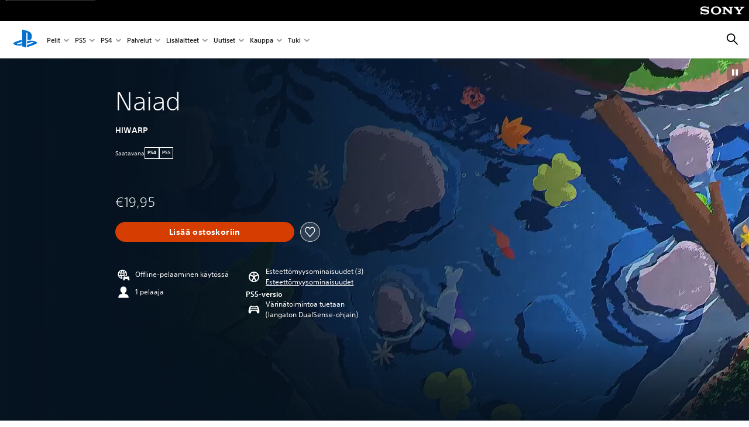

--- FILE ---
content_type: application/javascript;charset=utf-8
request_url: https://www.playstation.com/etc.clientlibs/global_pdc/clientlibs/auto-clientlibs/pdc.designkit.min.1ad15a65069cbffeaab6f7abcbdd9c34.js
body_size: 55013
content:
/*!
 * @sie/designkit
 *
 * @version       1.0.6 - Wed, 12 Nov 2025 08:49:59 GMT (release_11122025)
 * @license       UNLICENSED
 * @copyright     2025 Sony Interactive Entertainment LLC, all rights reserved
 */

!function(){"use strict";function t(e,t){var n=null==e?null:"undefined"!=typeof Symbol&&e[Symbol.iterator]||e["@@iterator"];if(null!=n){var a,i,o,r,s=[],c=!0,l=!1;try{if(o=(n=n.call(e)).next,0===t){if(Object(n)!==n)return;c=!1}else for(;!(c=(a=o.call(n)).done)&&(s.push(a.value),s.length!==t);c=!0);}catch(e){l=!0,i=e}finally{try{if(!c&&null!=n.return&&(r=n.return(),Object(r)!==r))return}finally{if(l)throw i}}return s}}function n(e,t){var n=Object.keys(e);if(Object.getOwnPropertySymbols){var a=Object.getOwnPropertySymbols(e);t&&(a=a.filter(function(t){return Object.getOwnPropertyDescriptor(e,t).enumerable})),n.push.apply(n,a)}return n}function a(e){for(var t=1;t<arguments.length;t++){var a=null!=arguments[t]?arguments[t]:{};t%2?n(Object(a),!0).forEach(function(t){d(e,t,a[t])}):Object.getOwnPropertyDescriptors?Object.defineProperties(e,Object.getOwnPropertyDescriptors(a)):n(Object(a)).forEach(function(t){Object.defineProperty(e,t,Object.getOwnPropertyDescriptor(a,t))})}return e}function i(){function e(e,t,n){return Object.defineProperty(e,t,{value:n,enumerable:!0,configurable:!0,writable:!0}),e[t]}function t(e,t,n,i){var o=t&&t.prototype instanceof a?t:a,r=Object.create(o.prototype),s=new g(i||[]);return b(r,"_invoke",{value:l(e,n,s)}),r}function n(e,t,n){try{return{type:"normal",arg:e.call(t,n)}}catch(e){return{type:"throw",arg:e}}}function a(){}function o(){}function r(){}function s(t){["next","throw","return"].forEach(function(n){e(t,n,function(e){return this._invoke(n,e)})})}function c(e,t){function a(i,o,r,s){var c=n(e[i],e,o);if("throw"!==c.type){var l=c.arg,d=l.value;return d&&"object"==typeof d&&y.call(d,"__await")?t.resolve(d.__await).then(function(e){a("next",e,r,s)},function(e){a("throw",e,r,s)}):t.resolve(d).then(function(e){l.value=e,r(l)},function(e){return a("throw",e,r,s)})}s(c.arg)}var i;b(this,"_invoke",{value:function(e,n){function o(){return new t(function(t,i){a(e,n,t,i)})}return i=i?i.then(o,o):o()}})}function l(e,t,a){var i="suspendedStart";return function(o,r){if("executing"===i)throw new Error("Generator is already running");if("completed"===i){if("throw"===o)throw r;return f()}for(a.method=o,a.arg=r;;){var s=a.delegate;if(s){var c=d(s,a);if(c){if(c===T)continue;return c}}if("next"===a.method)a.sent=a._sent=a.arg;else if("throw"===a.method){if("suspendedStart"===i)throw i="completed",a.arg;a.dispatchException(a.arg)}else"return"===a.method&&a.abrupt("return",a.arg);i="executing";var l=n(e,t,a);if("normal"===l.type){if(i=a.done?"completed":"suspendedYield",l.arg===T)continue;return{value:l.arg,done:a.done}}"throw"===l.type&&(i="completed",a.method="throw",a.arg=l.arg)}}}function d(e,t){var a=t.method,i=e.iterator[a];if(void 0===i)return t.delegate=null,"throw"===a&&e.iterator.return&&(t.method="return",t.arg=void 0,d(e,t),"throw"===t.method)||"return"!==a&&(t.method="throw",t.arg=new TypeError("The iterator does not provide a '"+a+"' method")),T;var o=n(i,e.iterator,t.arg);if("throw"===o.type)return t.method="throw",t.arg=o.arg,t.delegate=null,T;var r=o.arg;return r?r.done?(t[e.resultName]=r.value,t.next=e.nextLoc,"return"!==t.method&&(t.method="next",t.arg=void 0),t.delegate=null,T):r:(t.method="throw",t.arg=new TypeError("iterator result is not an object"),t.delegate=null,T)}function u(e){var t={tryLoc:e[0]};1 in e&&(t.catchLoc=e[1]),2 in e&&(t.finallyLoc=e[2],t.afterLoc=e[3]),this.tryEntries.push(t)}function p(e){var t=e.completion||{};t.type="normal",delete t.arg,e.completion=t}function g(e){this.tryEntries=[{tryLoc:"root"}],e.forEach(u,this),this.reset(!0)}function h(e){if(e){var t=e[k];if(t)return t.call(e);if("function"==typeof e.next)return e;if(!isNaN(e.length)){var n=-1,a=function t(){for(;++n<e.length;)if(y.call(e,n))return t.value=e[n],t.done=!1,t;return t.value=void 0,t.done=!0,t};return a.next=a}}return{next:f}}function f(){return{value:void 0,done:!0}}i=function(){return m};var m={},v=Object.prototype,y=v.hasOwnProperty,b=Object.defineProperty||function(e,t,n){e[t]=n.value},_="function"==typeof Symbol?Symbol:{},k=_.iterator||"@@iterator",w=_.asyncIterator||"@@asyncIterator",C=_.toStringTag||"@@toStringTag";try{e({},"")}catch(t){e=function(e,t,n){return e[t]=n}}m.wrap=t;var T={},E={};e(E,k,function(){return this});var A=Object.getPrototypeOf,x=A&&A(A(h([])));x&&x!==v&&y.call(x,k)&&(E=x);var L=r.prototype=a.prototype=Object.create(E);return o.prototype=r,b(L,"constructor",{value:r,configurable:!0}),b(r,"constructor",{value:o,configurable:!0}),o.displayName=e(r,C,"GeneratorFunction"),m.isGeneratorFunction=function(e){var t="function"==typeof e&&e.constructor;return!!t&&(t===o||"GeneratorFunction"===(t.displayName||t.name))},m.mark=function(t){return Object.setPrototypeOf?Object.setPrototypeOf(t,r):(t.__proto__=r,e(t,C,"GeneratorFunction")),t.prototype=Object.create(L),t},m.awrap=function(e){return{__await:e}},s(c.prototype),e(c.prototype,w,function(){return this}),m.AsyncIterator=c,m.async=function(e,n,a,i,o){void 0===o&&(o=Promise);var r=new c(t(e,n,a,i),o);return m.isGeneratorFunction(n)?r:r.next().then(function(e){return e.done?e.value:r.next()})},s(L),e(L,C,"Generator"),e(L,k,function(){return this}),e(L,"toString",function(){return"[object Generator]"}),m.keys=function(e){var t=Object(e),n=[];for(var a in t)n.push(a);return n.reverse(),function e(){for(;n.length;){var a=n.pop();if(a in t)return e.value=a,e.done=!1,e}return e.done=!0,e}},m.values=h,g.prototype={constructor:g,reset:function(e){if(this.prev=0,this.next=0,this.sent=this._sent=void 0,this.done=!1,this.delegate=null,this.method="next",this.arg=void 0,this.tryEntries.forEach(p),!e)for(var t in this)"t"===t.charAt(0)&&y.call(this,t)&&!isNaN(+t.slice(1))&&(this[t]=void 0)},stop:function(){this.done=!0;var e=this.tryEntries[0].completion;if("throw"===e.type)throw e.arg;return this.rval},dispatchException:function(e){function t(t,a){return o.type="throw",o.arg=e,n.next=t,a&&(n.method="next",n.arg=void 0),!!a}if(this.done)throw e;for(var n=this,a=this.tryEntries.length-1;a>=0;--a){var i=this.tryEntries[a],o=i.completion;if("root"===i.tryLoc)return t("end");if(i.tryLoc<=this.prev){var r=y.call(i,"catchLoc"),s=y.call(i,"finallyLoc");if(r&&s){if(this.prev<i.catchLoc)return t(i.catchLoc,!0);if(this.prev<i.finallyLoc)return t(i.finallyLoc)}else if(r){if(this.prev<i.catchLoc)return t(i.catchLoc,!0)}else{if(!s)throw new Error("try statement without catch or finally");if(this.prev<i.finallyLoc)return t(i.finallyLoc)}}}},abrupt:function(e,t){for(var n=this.tryEntries.length-1;n>=0;--n){var a=this.tryEntries[n];if(a.tryLoc<=this.prev&&y.call(a,"finallyLoc")&&this.prev<a.finallyLoc){var i=a;break}}i&&("break"===e||"continue"===e)&&i.tryLoc<=t&&t<=i.finallyLoc&&(i=null);var o=i?i.completion:{};return o.type=e,o.arg=t,i?(this.method="next",this.next=i.finallyLoc,T):this.complete(o)},complete:function(e,t){if("throw"===e.type)throw e.arg;return"break"===e.type||"continue"===e.type?this.next=e.arg:"return"===e.type?(this.rval=this.arg=e.arg,this.method="return",this.next="end"):"normal"===e.type&&t&&(this.next=t),T},finish:function(e){for(var t=this.tryEntries.length-1;t>=0;--t){var n=this.tryEntries[t];if(n.finallyLoc===e)return this.complete(n.completion,n.afterLoc),p(n),T}},catch:function(e){for(var t=this.tryEntries.length-1;t>=0;--t){var n=this.tryEntries[t];if(n.tryLoc===e){var a=n.completion;if("throw"===a.type){var i=a.arg;p(n)}return i}}throw new Error("illegal catch attempt")},delegateYield:function(e,t,n){return this.delegate={iterator:h(e),resultName:t,nextLoc:n},"next"===this.method&&(this.arg=void 0),T}},m}function o(e,t,n,a,i,o,r){try{var s=e[o](r),c=s.value}catch(e){return void n(e)}s.done?t(c):Promise.resolve(c).then(a,i)}function r(e){return function(){var t=this,n=arguments;return new Promise(function(a,i){function r(e){o(c,a,i,r,s,"next",e)}function s(e){o(c,a,i,r,s,"throw",e)}var c=e.apply(t,n);r(void 0)})}}function s(e,t){if(!(e instanceof t))throw new TypeError("Cannot call a class as a function")}function c(e,t){for(var n=0;n<t.length;n++){var a=t[n];a.enumerable=a.enumerable||!1,a.configurable=!0,"value"in a&&(a.writable=!0),Object.defineProperty(e,k(a.key),a)}}function l(e,t,n){return t&&c(e.prototype,t),n&&c(e,n),Object.defineProperty(e,"prototype",{writable:!1}),e}function d(e,t,n){return t=k(t),t in e?Object.defineProperty(e,t,{value:n,enumerable:!0,configurable:!0,writable:!0}):e[t]=n,e}function u(e,n){return h(e)||t(e,n)||m(e,n)||b()}function p(e){return g(e)||f(e)||m(e)||y()}function g(e){if(Array.isArray(e))return v(e)}function h(e){if(Array.isArray(e))return e}function f(e){if("undefined"!=typeof Symbol&&null!=e[Symbol.iterator]||null!=e["@@iterator"])return Array.from(e)}function m(e,t){if(e){if("string"==typeof e)return v(e,t);var n=Object.prototype.toString.call(e).slice(8,-1);return"Object"===n&&e.constructor&&(n=e.constructor.name),"Map"===n||"Set"===n?Array.from(e):"Arguments"===n||/^(?:Ui|I)nt(?:8|16|32)(?:Clamped)?Array$/.test(n)?v(e,t):void 0}}function v(e,t){(null==t||t>e.length)&&(t=e.length);for(var n=0,a=new Array(t);n<t;n++)a[n]=e[n];return a}function y(){throw new TypeError("Invalid attempt to spread non-iterable instance.\nIn order to be iterable, non-array objects must have a [Symbol.iterator]() method.")}function b(){throw new TypeError("Invalid attempt to destructure non-iterable instance.\nIn order to be iterable, non-array objects must have a [Symbol.iterator]() method.")}function _(e,t){if("object"!=typeof e||null===e)return e;var n=e[Symbol.toPrimitive];if(void 0!==n){var a=n.call(e,t||"default");if("object"!=typeof a)return a;throw new TypeError("@@toPrimitive must return a primitive value.")}return("string"===t?String:Number)(e)}function k(e){var t=_(e,"string");return"symbol"==typeof t?t:String(t)}function w(e){return e&&e.__esModule&&Object.prototype.hasOwnProperty.call(e,"default")?e.default:e}function C(e,t){return t={exports:{}},e(t,t.exports),t.exports}function T(e){return e?(e.nodeName||"").toLowerCase():null}function E(e){if(null==e)return window;if("[object Window]"!==e.toString()){var t=e.ownerDocument;return t?t.defaultView||window:window}return e}function A(e){var t=E(e).Element;return e instanceof t||e instanceof Element}function x(e){var t=E(e).HTMLElement;return e instanceof t||e instanceof HTMLElement}function L(e){if("undefined"==typeof ShadowRoot)return!1;var t=E(e).ShadowRoot;return e instanceof t||e instanceof ShadowRoot}function I(e){var t=e.state;Object.keys(t.elements).forEach(function(e){var n=t.styles[e]||{},a=t.attributes[e]||{},i=t.elements[e];x(i)&&T(i)&&(Object.assign(i.style,n),Object.keys(a).forEach(function(e){var t=a[e];t===!1?i.removeAttribute(e):i.setAttribute(e,t===!0?"":t)}))})}function S(e){var t=e.state,n={popper:{position:t.options.strategy,left:"0",top:"0",margin:"0"},arrow:{position:"absolute"},reference:{}};return Object.assign(t.elements.popper.style,n.popper),t.styles=n,t.elements.arrow&&Object.assign(t.elements.arrow.style,n.arrow),function(){Object.keys(t.elements).forEach(function(e){var a=t.elements[e],i=t.attributes[e]||{},o=Object.keys(t.styles.hasOwnProperty(e)?t.styles[e]:n[e]),r=o.reduce(function(e,t){return e[t]="",e},{});x(a)&&T(a)&&(Object.assign(a.style,r),Object.keys(i).forEach(function(e){a.removeAttribute(e)}))})}}function O(e){return e.split("-")[0]}function P(){var e=navigator.userAgentData;return null!=e&&e.brands&&Array.isArray(e.brands)?e.brands.map(function(e){return e.brand+"/"+e.version}).join(" "):navigator.userAgent}function M(){return!/^((?!chrome|android).)*safari/i.test(P())}function D(e,t,n){void 0===t&&(t=!1),void 0===n&&(n=!1);var a=e.getBoundingClientRect(),i=1,o=1;t&&x(e)&&(i=e.offsetWidth>0?Ti(a.width)/e.offsetWidth||1:1,o=e.offsetHeight>0?Ti(a.height)/e.offsetHeight||1:1);var r=A(e)?E(e):window,s=r.visualViewport,c=!M()&&n,l=(a.left+(c&&s?s.offsetLeft:0))/i,d=(a.top+(c&&s?s.offsetTop:0))/o,u=a.width/i,p=a.height/o;return{width:u,height:p,top:d,right:l+u,bottom:d+p,left:l,x:l,y:d}}function B(e){var t=D(e),n=e.offsetWidth,a=e.offsetHeight;return Math.abs(t.width-n)<=1&&(n=t.width),Math.abs(t.height-a)<=1&&(a=t.height),{x:e.offsetLeft,y:e.offsetTop,width:n,height:a}}function N(e,t){var n=t.getRootNode&&t.getRootNode();if(e.contains(t))return!0;if(n&&L(n)){var a=t;do{if(a&&e.isSameNode(a))return!0;a=a.parentNode||a.host}while(a)}return!1}function G(e){return E(e).getComputedStyle(e)}function R(e){return["table","td","th"].indexOf(T(e))>=0}function F(e){return((A(e)?e.ownerDocument:e.document)||window.document).documentElement}function U(e){return"html"===T(e)?e:e.assignedSlot||e.parentNode||(L(e)?e.host:null)||F(e)}function j(e){return x(e)&&"fixed"!==G(e).position?e.offsetParent:null}function V(e){var t=/firefox/i.test(P()),n=/Trident/i.test(P());if(n&&x(e)){var a=G(e);if("fixed"===a.position)return null}var i=U(e);for(L(i)&&(i=i.host);x(i)&&["html","body"].indexOf(T(i))<0;){var o=G(i);if("none"!==o.transform||"none"!==o.perspective||"paint"===o.contain||["transform","perspective"].indexOf(o.willChange)!==-1||t&&"filter"===o.willChange||t&&o.filter&&"none"!==o.filter)return i;i=i.parentNode}return null}function H(e){for(var t=E(e),n=j(e);n&&R(n)&&"static"===G(n).position;)n=j(n);return n&&("html"===T(n)||"body"===T(n)&&"static"===G(n).position)?t:n||V(e)||t}function z(e){return["top","bottom"].indexOf(e)>=0?"x":"y"}function W(e,t,n){return wi(e,Ci(t,n))}function Y(e,t,n){var a=W(e,t,n);return a>n?n:a}function K(){return{top:0,right:0,bottom:0,left:0}}function q(e){return Object.assign({},K(),e)}function Z(e,t){return t.reduce(function(t,n){return t[n]=e,t},{})}function X(e){var t,n=e.state,a=e.name,i=e.options,o=n.elements.arrow,r=n.modifiersData.popperOffsets,s=O(n.placement),c=z(s),l=[ei,Qa].indexOf(s)>=0,d=l?"height":"width";if(o&&r){var u=Ei(i.padding,n),p=B(o),g="y"===c?Xa:ei,h="y"===c?Ja:Qa,f=n.rects.reference[d]+n.rects.reference[c]-r[c]-n.rects.popper[d],m=r[c]-n.rects.reference[c],v=H(o),y=v?"y"===c?v.clientHeight||0:v.clientWidth||0:0,b=f/2-m/2,_=u[g],k=y-p[d]-u[h],w=y/2-p[d]/2+b,C=W(_,w,k),T=c;n.modifiersData[a]=(t={},t[T]=C,t.centerOffset=C-w,t)}}function J(e){var t=e.state,n=e.options,a=n.element,i=void 0===a?"[data-popper-arrow]":a;null!=i&&("string"!=typeof i||(i=t.elements.popper.querySelector(i)))&&N(t.elements.popper,i)&&(t.elements.arrow=i)}function Q(e){return e.split("-")[1]}function ee(e,t){var n=e.x,a=e.y,i=t.devicePixelRatio||1;return{x:Ti(n*i)/i||0,y:Ti(a*i)/i||0}}function te(e){var t,n=e.popper,a=e.popperRect,i=e.placement,o=e.variation,r=e.offsets,s=e.position,c=e.gpuAcceleration,l=e.adaptive,d=e.roundOffsets,u=e.isFixed,p=r.x,g=void 0===p?0:p,h=r.y,f=void 0===h?0:h,m="function"==typeof d?d({x:g,y:f}):{x:g,y:f};g=m.x,f=m.y;var v=r.hasOwnProperty("x"),y=r.hasOwnProperty("y"),b=ei,_=Xa,k=window;if(l){var w=H(n),C="clientHeight",T="clientWidth";if(w===E(n)&&(w=F(n),"static"!==G(w).position&&"absolute"===s&&(C="scrollHeight",T="scrollWidth")),w=w,i===Xa||(i===ei||i===Qa)&&o===ii){_=Ja;var A=u&&w===k&&k.visualViewport?k.visualViewport.height:w[C];f-=A-a.height,f*=c?1:-1}if(i===ei||(i===Xa||i===Ja)&&o===ii){b=Qa;var x=u&&w===k&&k.visualViewport?k.visualViewport.width:w[T];g-=x-a.width,g*=c?1:-1}}var L=Object.assign({position:s},l&&xi),I=d===!0?ee({x:g,y:f},E(n)):{x:g,y:f};if(g=I.x,f=I.y,c){var $;return Object.assign({},L,($={},$[_]=y?"0":"",$[b]=v?"0":"",$.transform=(k.devicePixelRatio||1)<=1?"translate("+g+"px, "+f+"px)":"translate3d("+g+"px, "+f+"px, 0)",$))}return Object.assign({},L,(t={},t[_]=y?f+"px":"",t[b]=v?g+"px":"",t.transform="",t))}function ne(e){var t=e.state,n=e.options,a=n.gpuAcceleration,i=void 0===a||a,o=n.adaptive,r=void 0===o||o,s=n.roundOffsets,c=void 0===s||s,l={placement:O(t.placement),variation:Q(t.placement),popper:t.elements.popper,popperRect:t.rects.popper,gpuAcceleration:i,isFixed:"fixed"===t.options.strategy};null!=t.modifiersData.popperOffsets&&(t.styles.popper=Object.assign({},t.styles.popper,te(Object.assign({},l,{offsets:t.modifiersData.popperOffsets,position:t.options.strategy,adaptive:r,roundOffsets:c})))),null!=t.modifiersData.arrow&&(t.styles.arrow=Object.assign({},t.styles.arrow,te(Object.assign({},l,{offsets:t.modifiersData.arrow,position:"absolute",adaptive:!1,roundOffsets:c})))),t.attributes.popper=Object.assign({},t.attributes.popper,{"data-popper-placement":t.placement})}function ae(e){var t=e.state,n=e.instance,a=e.options,i=a.scroll,o=void 0===i||i,r=a.resize,s=void 0===r||r,c=E(t.elements.popper),l=[].concat(t.scrollParents.reference,t.scrollParents.popper);return o&&l.forEach(function(e){e.addEventListener("scroll",n.update,Ii)}),s&&c.addEventListener("resize",n.update,Ii),function(){o&&l.forEach(function(e){e.removeEventListener("scroll",n.update,Ii)}),s&&c.removeEventListener("resize",n.update,Ii)}}function ie(e){return e.replace(/left|right|bottom|top/g,function(e){return Si[e]})}function oe(e){return e.replace(/start|end/g,function(e){return Oi[e]})}function re(e){var t=E(e),n=t.pageXOffset,a=t.pageYOffset;return{scrollLeft:n,scrollTop:a}}function se(e){return D(F(e)).left+re(e).scrollLeft}function ce(e,t){var n=E(e),a=F(e),i=n.visualViewport,o=a.clientWidth,r=a.clientHeight,s=0,c=0;if(i){o=i.width,r=i.height;var l=M();(l||!l&&"fixed"===t)&&(s=i.offsetLeft,c=i.offsetTop)}return{width:o,height:r,x:s+se(e),y:c}}function le(e){var t,n=F(e),a=re(e),i=null==(t=e.ownerDocument)?void 0:t.body,o=wi(n.scrollWidth,n.clientWidth,i?i.scrollWidth:0,i?i.clientWidth:0),r=wi(n.scrollHeight,n.clientHeight,i?i.scrollHeight:0,i?i.clientHeight:0),s=-a.scrollLeft+se(e),c=-a.scrollTop;return"rtl"===G(i||n).direction&&(s+=wi(n.clientWidth,i?i.clientWidth:0)-o),{width:o,height:r,x:s,y:c}}function de(e){var t=G(e),n=t.overflow,a=t.overflowX,i=t.overflowY;return/auto|scroll|overlay|hidden/.test(n+i+a)}function ue(e){return["html","body","#document"].indexOf(T(e))>=0?e.ownerDocument.body:x(e)&&de(e)?e:ue(U(e))}function pe(e,t){var n;void 0===t&&(t=[]);var a=ue(e),i=a===(null==(n=e.ownerDocument)?void 0:n.body),o=E(a),r=i?[o].concat(o.visualViewport||[],de(a)?a:[]):a,s=t.concat(r);return i?s:s.concat(pe(U(r)))}function ge(e){return Object.assign({},e,{left:e.x,top:e.y,right:e.x+e.width,bottom:e.y+e.height})}function he(e,t){var n=D(e,!1,"fixed"===t);return n.top=n.top+e.clientTop,n.left=n.left+e.clientLeft,n.bottom=n.top+e.clientHeight,n.right=n.left+e.clientWidth,n.width=e.clientWidth,n.height=e.clientHeight,n.x=n.left,n.y=n.top,n}function fe(e,t,n){return t===ri?ge(ce(e,n)):A(t)?he(t,n):ge(le(F(e)))}function me(e){var t=pe(U(e)),n=["absolute","fixed"].indexOf(G(e).position)>=0,a=n&&x(e)?H(e):e;return A(a)?t.filter(function(e){return A(e)&&N(e,a)&&"body"!==T(e)}):[]}function ve(e,t,n,a){var i="clippingParents"===t?me(e):[].concat(t),o=[].concat(i,[n]),r=o[0],s=o.reduce(function(t,n){var i=fe(e,n,a);return t.top=wi(i.top,t.top),t.right=Ci(i.right,t.right),t.bottom=Ci(i.bottom,t.bottom),t.left=wi(i.left,t.left),t},fe(e,r,a));return s.width=s.right-s.left,s.height=s.bottom-s.top,s.x=s.left,s.y=s.top,s}function ye(e){var t,n=e.reference,a=e.element,i=e.placement,o=i?O(i):null,r=i?Q(i):null,s=n.x+n.width/2-a.width/2,c=n.y+n.height/2-a.height/2;switch(o){case Xa:t={x:s,y:n.y-a.height};break;case Ja:t={x:s,y:n.y+n.height};break;case Qa:t={x:n.x+n.width,y:c};break;case ei:t={x:n.x-a.width,y:c};break;default:t={x:n.x,y:n.y}}var l=o?z(o):null;if(null!=l){var d="y"===l?"height":"width";switch(r){case ai:t[l]=t[l]-(n[d]/2-a[d]/2);break;case ii:t[l]=t[l]+(n[d]/2-a[d]/2)}}return t}function be(e,t){void 0===t&&(t={});var n=t,a=n.placement,i=void 0===a?e.placement:a,o=n.strategy,r=void 0===o?e.strategy:o,s=n.boundary,c=void 0===s?oi:s,l=n.rootBoundary,d=void 0===l?ri:l,u=n.elementContext,p=void 0===u?si:u,g=n.altBoundary,h=void 0!==g&&g,f=n.padding,m=void 0===f?0:f,v=q("number"!=typeof m?m:Z(m,ni)),y=p===si?ci:si,b=e.rects.popper,_=e.elements[h?y:p],k=ve(A(_)?_:_.contextElement||F(e.elements.popper),c,d,r),w=D(e.elements.reference),C=ye({reference:w,element:b,strategy:"absolute",placement:i}),T=ge(Object.assign({},b,C)),E=p===si?T:w,x={top:k.top-E.top+v.top,bottom:E.bottom-k.bottom+v.bottom,left:k.left-E.left+v.left,right:E.right-k.right+v.right},L=e.modifiersData.offset;if(p===si&&L){var I=L[i];Object.keys(x).forEach(function(e){var t=[Qa,Ja].indexOf(e)>=0?1:-1,n=[Xa,Ja].indexOf(e)>=0?"y":"x";x[e]+=I[n]*t})}return x}function _e(e,t){void 0===t&&(t={});var n=t,a=n.placement,i=n.boundary,o=n.rootBoundary,r=n.padding,s=n.flipVariations,c=n.allowedAutoPlacements,l=void 0===c?di:c,d=Q(a),u=d?s?li:li.filter(function(e){return Q(e)===d}):ni,p=u.filter(function(e){return l.indexOf(e)>=0});0===p.length&&(p=u);var g=p.reduce(function(t,n){return t[n]=be(e,{placement:n,boundary:i,rootBoundary:o,padding:r})[O(n)],t},{});return Object.keys(g).sort(function(e,t){return g[e]-g[t]})}function ke(e){if(O(e)===ti)return[];var t=ie(e);return[oe(e),t,oe(t)]}function we(e){var t=e.state,n=e.options,a=e.name;if(!t.modifiersData[a]._skip){for(var i=n.mainAxis,o=void 0===i||i,r=n.altAxis,s=void 0===r||r,c=n.fallbackPlacements,l=n.padding,d=n.boundary,u=n.rootBoundary,p=n.altBoundary,g=n.flipVariations,h=void 0===g||g,f=n.allowedAutoPlacements,m=t.options.placement,v=O(m),y=v===m,b=c||(y||!h?[ie(m)]:ke(m)),_=[m].concat(b).reduce(function(e,n){return e.concat(O(n)===ti?_e(t,{placement:n,boundary:d,rootBoundary:u,padding:l,flipVariations:h,allowedAutoPlacements:f}):n)},[]),k=t.rects.reference,w=t.rects.popper,C=new Map,T=!0,E=_[0],A=0;A<_.length;A++){var x=_[A],L=O(x),I=Q(x)===ai,$=[Xa,Ja].indexOf(L)>=0,S=$?"width":"height",P=be(t,{placement:x,boundary:d,rootBoundary:u,altBoundary:p,padding:l}),M=$?I?Qa:ei:I?Ja:Xa;k[S]>w[S]&&(M=ie(M));var D=ie(M),B=[];if(o&&B.push(P[L]<=0),s&&B.push(P[M]<=0,P[D]<=0),B.every(function(e){return e})){E=x,T=!1;break}C.set(x,B)}if(T)for(var N=h?3:1,G=function(e){var t=_.find(function(t){var n=C.get(t);if(n)return n.slice(0,e).every(function(e){return e})});if(t)return E=t,"break"},R=N;R>0;R--){var F=G(R);if("break"===F)break}t.placement!==E&&(t.modifiersData[a]._skip=!0,t.placement=E,t.reset=!0)}}function Ce(e,t,n){return void 0===n&&(n={x:0,y:0}),{top:e.top-t.height-n.y,right:e.right-t.width+n.x,bottom:e.bottom-t.height+n.y,left:e.left-t.width-n.x}}function Te(e){return[Xa,Qa,Ja,ei].some(function(t){return e[t]>=0})}function Ee(e){var t=e.state,n=e.name,a=t.rects.reference,i=t.rects.popper,o=t.modifiersData.preventOverflow,r=be(t,{elementContext:"reference"}),s=be(t,{altBoundary:!0}),c=Ce(r,a),l=Ce(s,i,o),d=Te(c),u=Te(l);t.modifiersData[n]={referenceClippingOffsets:c,popperEscapeOffsets:l,isReferenceHidden:d,hasPopperEscaped:u},t.attributes.popper=Object.assign({},t.attributes.popper,{"data-popper-reference-hidden":d,"data-popper-escaped":u})}function Ae(e,t,n){var a=O(e),i=[ei,Xa].indexOf(a)>=0?-1:1,o="function"==typeof n?n(Object.assign({},t,{placement:e})):n,r=o[0],s=o[1];return r=r||0,s=(s||0)*i,[ei,Qa].indexOf(a)>=0?{x:s,y:r}:{x:r,y:s}}function xe(e){var t=e.state,n=e.options,a=e.name,i=n.offset,o=void 0===i?[0,0]:i,r=di.reduce(function(e,n){return e[n]=Ae(n,t.rects,o),e},{}),s=r[t.placement],c=s.x,l=s.y;null!=t.modifiersData.popperOffsets&&(t.modifiersData.popperOffsets.x+=c,t.modifiersData.popperOffsets.y+=l),t.modifiersData[a]=r}function Le(e){var t=e.state,n=e.name;t.modifiersData[n]=ye({reference:t.rects.reference,element:t.rects.popper,strategy:"absolute",placement:t.placement})}function Ie(e){return"x"===e?"y":"x"}function $e(e){var t=e.state,n=e.options,a=e.name,i=n.mainAxis,o=void 0===i||i,r=n.altAxis,s=void 0!==r&&r,c=n.boundary,l=n.rootBoundary,d=n.altBoundary,u=n.padding,p=n.tether,g=void 0===p||p,h=n.tetherOffset,f=void 0===h?0:h,m=be(t,{boundary:c,rootBoundary:l,padding:u,altBoundary:d}),v=O(t.placement),y=Q(t.placement),b=!y,_=z(v),k=Ie(_),w=t.modifiersData.popperOffsets,C=t.rects.reference,T=t.rects.popper,E="function"==typeof f?f(Object.assign({},t.rects,{placement:t.placement})):f,A="number"==typeof E?{mainAxis:E,altAxis:E}:Object.assign({mainAxis:0,altAxis:0},E),x=t.modifiersData.offset?t.modifiersData.offset[t.placement]:null,L={x:0,y:0};if(w){if(o){var I,$="y"===_?Xa:ei,S="y"===_?Ja:Qa,P="y"===_?"height":"width",M=w[_],D=M+m[$],N=M-m[S],G=g?-T[P]/2:0,R=y===ai?C[P]:T[P],F=y===ai?-T[P]:-C[P],U=t.elements.arrow,j=g&&U?B(U):{width:0,height:0},V=t.modifiersData["arrow#persistent"]?t.modifiersData["arrow#persistent"].padding:K(),q=V[$],Z=V[S],X=W(0,C[P],j[P]),J=b?C[P]/2-G-X-q-A.mainAxis:R-X-q-A.mainAxis,ee=b?-C[P]/2+G+X+Z+A.mainAxis:F+X+Z+A.mainAxis,te=t.elements.arrow&&H(t.elements.arrow),ne=te?"y"===_?te.clientTop||0:te.clientLeft||0:0,ae=null!=(I=null==x?void 0:x[_])?I:0,ie=M+J-ae-ne,oe=M+ee-ae,re=W(g?Ci(D,ie):D,M,g?wi(N,oe):N);w[_]=re,L[_]=re-M}if(s){var se,ce="x"===_?Xa:ei,le="x"===_?Ja:Qa,de=w[k],ue="y"===k?"height":"width",pe=de+m[ce],ge=de-m[le],he=[Xa,ei].indexOf(v)!==-1,fe=null!=(se=null==x?void 0:x[k])?se:0,me=he?pe:de-C[ue]-T[ue]-fe+A.altAxis,ve=he?de+C[ue]+T[ue]-fe-A.altAxis:ge,ye=g&&he?Y(me,de,ve):W(g?me:pe,de,g?ve:ge);w[k]=ye,L[k]=ye-de}t.modifiersData[a]=L}}function Se(e){return{scrollLeft:e.scrollLeft,scrollTop:e.scrollTop}}function Oe(e){return e!==E(e)&&x(e)?Se(e):re(e)}function Pe(e){var t=e.getBoundingClientRect(),n=Ti(t.width)/e.offsetWidth||1,a=Ti(t.height)/e.offsetHeight||1;return 1!==n||1!==a}function Me(e,t,n){void 0===n&&(n=!1);var a=x(t),i=x(t)&&Pe(t),o=F(t),r=D(e,i,n),s={scrollLeft:0,scrollTop:0},c={x:0,y:0};return(a||!a&&!n)&&(("body"!==T(t)||de(o))&&(s=Oe(t)),x(t)?(c=D(t,!0),c.x+=t.clientLeft,c.y+=t.clientTop):o&&(c.x=se(o))),{x:r.left+s.scrollLeft-c.x,y:r.top+s.scrollTop-c.y,width:r.width,height:r.height}}function De(e){function t(e){a.add(e.name);var o=[].concat(e.requires||[],e.requiresIfExists||[]);o.forEach(function(e){if(!a.has(e)){var i=n.get(e);i&&t(i)}}),i.push(e)}var n=new Map,a=new Set,i=[];return e.forEach(function(e){n.set(e.name,e)}),e.forEach(function(e){a.has(e.name)||t(e)}),i}function Be(e){var t=De(e);return _i.reduce(function(e,n){return e.concat(t.filter(function(e){return e.phase===n}))},[])}function Ne(e){var t;return function(){return t||(t=new Promise(function(n){Promise.resolve().then(function(){t=void 0,n(e())})})),t}}function Ge(e){var t=e.reduce(function(e,t){var n=e[t.name];return e[t.name]=n?Object.assign({},n,t,{options:Object.assign({},n.options,t.options),data:Object.assign({},n.data,t.data)}):t,e},{});return Object.keys(t).map(function(e){return t[e]})}function Re(){for(var e=arguments.length,t=new Array(e),n=0;n<e;n++)t[n]=arguments[n];return!t.some(function(e){return!(e&&"function"==typeof e.getBoundingClientRect)})}function Fe(e){void 0===e&&(e={});var t=e,n=t.defaultModifiers,a=void 0===n?[]:n,i=t.defaultOptions,o=void 0===i?Gi:i;return function(e,t,n){function i(){s.orderedModifiers.forEach(function(e){var t=e.name,n=e.options,a=void 0===n?{}:n,i=e.effect;if("function"==typeof i){var o=i({state:s,name:t,instance:d,options:a}),r=function(){};c.push(o||r)}})}function r(){c.forEach(function(e){return e()}),c=[]}void 0===n&&(n=o);var s={placement:"bottom",orderedModifiers:[],options:Object.assign({},Gi,o),modifiersData:{},elements:{reference:e,popper:t},attributes:{},styles:{}},c=[],l=!1,d={state:s,setOptions:function(n){var c="function"==typeof n?n(s.options):n;r(),s.options=Object.assign({},o,s.options,c),s.scrollParents={reference:A(e)?pe(e):e.contextElement?pe(e.contextElement):[],popper:pe(t)};var l=Be(Ge([].concat(a,s.options.modifiers)));return s.orderedModifiers=l.filter(function(e){return e.enabled}),i(),d.update()},forceUpdate:function(){if(!l){var e=s.elements,t=e.reference,n=e.popper;if(Re(t,n)){s.rects={reference:Me(t,H(n),"fixed"===s.options.strategy),popper:B(n)},s.reset=!1,s.placement=s.options.placement,s.orderedModifiers.forEach(function(e){return s.modifiersData[e.name]=Object.assign({},e.data)});for(var a=0;a<s.orderedModifiers.length;a++)if(s.reset!==!0){var i=s.orderedModifiers[a],o=i.fn,r=i.options,c=void 0===r?{}:r,u=i.name;"function"==typeof o&&(s=o({state:s,options:c,name:u,instance:d})||s)}else s.reset=!1,a=-1}}},update:Ne(function(){return new Promise(function(e){d.forceUpdate(),e(s)})}),destroy:function(){r(),l=!0}};return Re(e,t)?(d.setOptions(n).then(function(e){!l&&n.onFirstUpdate&&n.onFirstUpdate(e)}),d):d}}var Ue,je={LABELS:{EU_COOKIE:"eucookiepreference",PREFERENCE_ACCEPT:"accept",PREFERENCE_REJECT:"reject"},CATEGORIES:{STRICTLY_NECESSARY:"C0001",PERFORMANCE:"C0002",FUNCTIONAL:"C0003",TARGETING:"C0004",YOUTUBE:"SEU21"},DOMAIN:".playstation.com",COOKIE_AGE:3650,UH:"userinfo",ORACLE:{e1:"isSignedIn_e",np:"isSignedIn",mgmt:"isSignedIn_m"},SUBSCRIPTION:{e1:"pdcsi_e",np:"pdcsi",mgmt:"pdcsi_m"},WS2:{e1:"pdcws2_e",np:"pdcws2",mgmt:"pdcws2_m"}},Ve={PROD:/(www|wwwglobal|author)\.playstation\.com/i,STAGE:/(author\.stage|stage)\.playstation\.com/i,PREVIEW:/preview\.www\.playstation\.com/i,WWWGLOBAL:/wwwglobal\.playstation\.com/i},He={navFooter:"navFooter",userState:"userState",gpdcUser:"gpdcUser"},ze={IS_PORTRAIT:(window.matchMedia&&matchMedia("(orientation: portrait)")||{}).matches,IS_LANDSCAPE:(window.matchMedia&&matchMedia("(orientation: landscape)")||{}).matches,IS_MOBILE:(window.matchMedia&&matchMedia("(max-width: 767px)")||{}).matches,IS_MOBILE_PORTRAIT:(window.matchMedia("(max-width: 767px) and (orientation: portrait)")||{}).matches,IS_TABLET:(window.matchMedia&&matchMedia("(min-width: 768px)")||{}).matches,IS_DESKTOP:(window.matchMedia&&matchMedia("(min-width: 1024px)")||{}).matches},We={IS_PORTRAIT:window.matchMedia&&matchMedia("(orientation: portrait)")||{},IS_LANDSCAPE:window.matchMedia&&matchMedia("(orientation: landscape)")||{},IS_JETSTREAM_MOBILE:window.matchMedia&&matchMedia("(max-width: 699px)")||{},IS_MOBILE:window.matchMedia&&matchMedia("(max-width: 767px)")||{},IS_MOBILE_PORTRAIT:window.matchMedia("(max-width: 767px) and (orientation: portrait)")||{},IS_TABLET:window.matchMedia&&matchMedia("(min-width: 768px)")||{},IS_TABLET_LG:window.matchMedia&&matchMedia("(min-width: 1024px)")||{},IS_LAPTOP:window.matchMedia&&matchMedia("(min-width: 1367px)")||{},IS_DESKTOP:window.matchMedia&&matchMedia("(min-width: 1920px)")||{},IS_MAX_TABLET:window.matchMedia&&matchMedia("(max-width: 1023px)")||{},IS_JUST_TABLET:window.matchMedia&&matchMedia("(min-width: 768px) and (max-width: 1365px)")||{},IS_JUST_LAPTOP:window.matchMedia&&matchMedia("(min-width: 1366px) and (max-width: 1919px)")||{}},Ye={IS_PORTRAIT:We.IS_PORTRAIT.matches,IS_LANDSCAPE:We.IS_LANDSCAPE.matches,IS_JETSTREAM_MOBILE:We.IS_JETSTREAM_MOBILE.matches,IS_MOBILE:We.IS_MOBILE.matches,IS_MOBILE_PORTRAIT:We.IS_MOBILE_PORTRAIT.matches,IS_TABLET:We.IS_TABLET.matches,IS_MAX_TABLET:We.IS_MAX_TABLET.matches,IS_TABLET_LG:We.IS_TABLET_LG.matches,IS_LAPTOP:We.IS_LAPTOP.matches,IS_DESKTOP:We.IS_DESKTOP.matches},Ke={EMPTY_LABEL:"empty"},qe="javascript:void(0);",Ze=function(e,t){var n=arguments.length>2&&void 0!==arguments[2]?arguments[2]:180,a=arguments.length>3&&void 0!==arguments[3]?arguments[3]:".playstation.com";if(t){var i=new Date;i.setTime(i.getTime()+60*n*1e3),document.cookie="".concat(e,"=").concat(encodeURIComponent(t),"; expires=").concat(i.toUTCString(),";path=/; domain=").concat(a,";secure")}},Xe=function(){var e=arguments.length>0&&void 0!==arguments[0]?arguments[0]:"",t=document.cookie.match(new RegExp("(^| )".concat(e,"=([^;]*)(;|$)")));return t?decodeURIComponent(t[2]):null},Je=function(e){var t=arguments.length>1&&void 0!==arguments[1]?arguments[1]:".playstation.com";e&&(document.cookie="".concat(e,"=; expires=Thu, 01 Jan 1970 00:00:00 UTC; path=/; domain=").concat(t,";"))},Qe=function(e){var t=null;try{t=JSON.parse(e)}catch(e){}return t},et=function(e,t,n){var a=!(arguments.length>3&&void 0!==arguments[3])||arguments[3],i=t.offset().top,o=400;a&&(o=800,window.scrollTo(0,e.offset().top)),e.animate({scrollTop:i},{duration:o,step:function(e,n){var a=t.offset().top;n.end!=a&&(n.end=a)}}).animate({scrollTop:i-n},{duration:200,step:function(e,a){var i=t.offset().top-n;a.end!=i&&(a.end=i)}})},tt=function(e,t){return t?t.find(e):$(e)},nt=function(e){var t=arguments.length>1&&void 0!==arguments[1]?arguments[1]:"buttonblock",n=e.parents("[data-component]");return n.length?$(n.get().reverse()[0]).data("component"):t;
},at=function(e){return e.toString().trim().replace(/[^a-z-_0-9]/gi,"")},it=function(){var e={mobile:30,desktop:20,default:200},t=ze.IS_MOBILE?e.mobile:null,n=ze.IS_DESKTOP?e.mobile:e.desktop,a=Math.round(window.innerHeight*(t||n)/100)||e.default;return"".concat(isNaN(a)||a<e.default?e.default:a,"px")},ot=function(e){return!(!e||e===qe)},rt=function(){function e(){s(this,e),this.$els={win:_gpdc.elements.$window,html:$("html"),htmlBody:$("html, body"),dkNav:$("#sony-bar.dk-nav__wrapper"),nav:$("#shared-nav-root #shared-nav-container"),tertiary:$("#jetstream-tertiary-nav .tertiary-container")},this.EVENT_CHANGE="hashchange.dkHashAnchor",this.EVENT_LOAD="load.dkHashAnchor",this.EVENT_CLICK="click.dkHashAnchor",this.pageLoad=!0,this.hashRegex=new RegExp("^#")}return l(e,[{key:"bind",value:function(){this.onHashChange=this.onHashChange.bind(this),this.onHashAnchorClick=this.onHashAnchorClick.bind(this)}},{key:"init",value:function(){var e=this;this.$els.win.on(this.EVENT_CHANGE,this.onHashChange),"complete"===document.readyState?(window.scrollTo(0,0),this.highlightTertiaryLink(),this.$els.win.trigger(this.EVENT_CHANGE)):this.$els.win.on(this.EVENT_LOAD,function(){return window.scrollTo(0,0),e.highlightTertiaryLink(),e.$els.win.trigger(e.EVENT_CHANGE)});var t='a[href^="#"]';$("#gdk__content ".concat(t)).on(this.EVENT_CLICK,this.onHashAnchorClick),this.$els.tertiary.on(this.EVENT_CLICK,t,this.onHashAnchorClick),_gpdc.Logger.logInitializer("core","common","Hash Anchor Plugin")}},{key:"onHashAnchorClick",value:function(e){var t=$(e.currentTarget).attr("href")||"";if(location.href.includes(t)&&t.length>1)return this.scrollToElementByHash(t),!1}},{key:"onHashChange",value:function(e){var t=window.location.hash;if(t){e.preventDefault();var n=window.htmlEncode(t);return n.includes("?")?void this.sanitizeHashUrl(n):void this.scrollToElementByHash(n)}}},{key:"scrollToElementByHash",value:function(e){e=at(e),e=this.hashRegex.test(e)?e:"#".concat(e);var t=$("".concat(e,', [name="').concat(e.substring(1),'"]')).first();if(t.length){var n=(t.offset().top,this.calculateNavigationOffset());location.href.includes(e)&&et(this.$els.htmlBody,t,n)}}},{key:"highlightTertiaryLink",value:function(){var e=window.location.hash;if(this.$els.html.css("--nav-offset","".concat(this.calculateNavigationOffset(),"px")),!this.pageLoad||!e||"#"===e||!this.$els.tertiary.length)return void(this.pageLoad=!1);var t=window.htmlEncode(e);this.pageLoad=!1;var n=this.$els.tertiary.find(".tertiary-tab__link"),a=this.$els.tertiary.find('.tertiary-tab__link[href="'.concat(t,'"]'));n.length&&a.length&&(n.removeClass("tertiary-tab__link--active"),a.addClass("tertiary-tab__link--active"))}},{key:"calculateNavigationOffset",value:function(){var e=0;return this.$els.dkNav.length&&(e+=this.$els.dkNav.outerHeight()),this.$els.nav.length&&(e+=this.$els.nav.outerHeight()),this.$els.tertiary.length&&(e+=this.$els.tertiary.outerHeight()),e}},{key:"sanitizeHashUrl",value:function(e){var t=e.split("?");if(t){var n="".concat(location.origin).concat(location.pathname);window.location.replace("".concat(n,"?").concat(t[1]||"").concat(t[0]||""))}}}]),e}(),st=function(){function e(){s(this,e),this.$els={win:_gpdc.elements.$window},this.DISABLE_AUTOPLAY_CLASS="no-autoplay",this.videoEls=tt('[data-component="live-image"], [data-component="bg-video"]'),this.EVENT_KEYDOWN="keydown",this.init()}return l(e,[{key:"init",value:function(){this.videoEls.length&&(this.$els.win.one(this.EVENT_KEYDOWN,$.proxy(this.onTabPressed,this)),_gpdc.Logger.logInitializer("core","common","Disable Autoplay on Tab Press Plugin"))}},{key:"onTabPressed",value:function(e){var t=e.keyCode||e.which;9===t&&(_gpdc.elements.$body.addClass(this.DISABLE_AUTOPLAY_CLASS),this.videoEls.each(function(e,t){$(t).find("video").each(function(e,t){var n=$(t);n.data("auto-pause-play",!1),n.removeAttr("autoplay"),n.closest(".media-block").addClass("+inline-video--paused"),t.pause()})}))}}]),e}(),ct=function(){function e(){s(this,e),this.init()}return l(e,[{key:"init",value:function(){if(window.lozad){var e=$(document),t=lozad(".lozad",{rootMargin:it(),threshold:0,loaded:function(t){if("picture"===t.nodeName.toLowerCase()){var n=$(t);!n.attr("data-alt")&&n.find("img").attr("alt","")}t.classList.add("lazy-loaded"),e.trigger("layoutShift.lozad")}});t.observe(),_gpdc.components.lozad={_observer:t}}_gpdc.Logger.logInitializer("core","common","Lozad")}}]),e}(),lt={INPUTS_RESERVED_KEY_CODES:[8,9,16,37,38,39,40],INLINE_VIDEO_WAIT:500,DTM_IGNORE_EVENT:"ignore-dtm-click-event",COMPONENT_INSTANCE_ID_ATTR:"uuid"},dt={EMBED_URL:"https://www.youtube-nocookie.com/embed/"},ut={endpoint:_gpdc.elements.$body.data("wc-api"),arkhamAPIHost:_gpdc.elements.$body.data("arkham-api"),arkhamAPIPath:"/api/session/v1/signin?redirect_uri=CURRENT_PAGE_URL&flow=web:walletAdmin",loadingClass:"loading",loadedAction:"checkout_app_visible",loginAction:"checkout_signin_required",pswrdVerifAction:"checkout_password_verification_required",closeActions:["checkout_cart_cancel","checkout_continue_shopping","checkout_error_dismiss","checkout_thankyou_dismiss"]},pt=function(e){return e.includes(gt.newStoreUrl)||e.includes(gt.pdcDirectUrl)},gt={btnBlock:".btn-block",btnBlockGated:".btn-block [data-age-gated]",btnBlockGatedForce:".btn-block [data-force-age-gate]",btnLinkSelector:'.btn-block [class^="cta__"]:not(.cta__inner), .btn-block .text-link',btnLinkV2Selector:".btn--cta__btn-container .btn--cta, .btn--cta__btn-container .text-link",btnVideoSelector:".btn-block [data-video-dam], .btn-block [data-video-youtube]",btnPSNLogin:'[data-manual-login="true"]',btnLoyalty:'[data-loyalty-program="true"]',btnAgeGateSelector:".btn-block .age-gate__input-btn",oldStoreUrl:"store.sonyentertainmentnetwork",newStoreUrl:"store.playstation",pdcDirectUrl:"direct.playstation",consoleUrlPrefix:{product:"psns:browse?product=",category:"psns:browse?category="}},ht={pictureTag:{lower:'<source srcset="IMG_SRC_DESKTOP?$400pxDESKTOP_TRANSPARENT" media="(min-width: 768px)">\n                    <source srcset="IMG_SRC_MOBILE?$200pxMOBILE_TRANSPARENT" media="(min-width: 320px)">\n                    <img src="IMG_SRC_DESKTOP?$100pxDESKTOP_TRANSPARENT">',main:'<source srcset="IMG_SRC_DESKTOP?$1600pxDESKTOP_TRANSPARENT" media="(min-width: 1024px)">\n                    <source srcset="IMG_SRC_DESKTOP?$1200pxDESKTOP_TRANSPARENT" media="(min-width: 768px)">\n                    <source srcset="IMG_SRC_MOBILE?$800pxMOBILE_TRANSPARENT" media="(min-width: 320px)">\n                    <img src="IMG_SRC_DESKTOP?$100pxDESKTOP_TRANSPARENT">',fullscreen:'<source srcset="IMG_SRC_DESKTOP?$4000pxDESKTOP_TRANSPARENT" media="(min-width: 3000px)">\n                    <source srcset="IMG_SRC_DESKTOP?$2400pxDESKTOP_TRANSPARENT" media="(min-width: 1367px)">\n                    <source srcset="IMG_SRC_DESKTOP?$1600pxDESKTOP_TRANSPARENT" media="(min-width: 1024px)">\n                    <source srcset="IMG_SRC_DESKTOP?$1200pxDESKTOP_TRANSPARENT" media="(min-width: 768px)">\n                    <source srcset="IMG_SRC_MOBILE?$800pxMOBILE_TRANSPARENT" media="(min-width: 320px)">\n                    <img src="IMG_SRC_DESKTOP?$100pxDESKTOP_TRANSPARENT">'}},ft={COOKIE_NAME:"gpdc_gated",TYPE_TEMPLATE_ID_MAP:{SIGN_IN:"#age-gate__user-sign-in-required",DOB:"#age-gate__user-input-required",SHALL_NOT_PASS:"#age-gate__user-shall-not-pass"},CONTENT:"#gdk__content .cmp-container",FIELDS:{y:".year",m:".month",d:".day"}},mt=function(){function e(){var t=arguments.length>0&&void 0!==arguments[0]?arguments[0]:He.userState;s(this,e),this.hashAnchor=new rt,this.userStateStorage=t}return l(e,[{key:"save",value:function(e){var t=arguments.length>1&&void 0!==arguments[1]?arguments[1]:lt.COMPONENT_INSTANCE_ID_ATTR,n=arguments.length>2&&void 0!==arguments[2]?arguments[2]:null;e&&(sessionStorage.setItem(this.userStateStorage,JSON.stringify({idAttr:t,value:e,cellIndex:n})),_gpdc.Logger.log("User State has been saved in sessionStorage for element with id: ".concat(e)))}},{key:"clear",value:function(){sessionStorage.removeItem(this.userStateStorage)}},{key:"retrieve",value:function(){var e=this,t=sessionStorage.getItem(this.userStateStorage);if(t){var n=Qe(t)||{},a=n.idAttr,i=n.value,o=n.cellIndex,r=void 0===o?null:o;if(sessionStorage.removeItem(this.userStateStorage),_gpdc.user&&_gpdc.user.isLoggedIn&&a&&i){var s=$("[data-".concat(a,'="').concat(i,'"]'));s.length&&(s.data(lt.DTM_IGNORE_EVENT,!0),setTimeout(function(){e.hashAnchor.$els.htmlBody.animate({scrollTop:s.offset().top-e.hashAnchor.calculateNavigationOffset()},0),r>=0&&s.data("carousel")?e.selectCarouselElement(s,r):s.data("pxp-action")?e.handleExpWidgetReopen(s):s.get(0).click()},200))}}}},{key:"selectCarouselElement",value:function(e,t){if("image-gallery"===e.data("component")){var n=e.find('[data-component="image-block"]:eq('.concat(t,")")).get(0);return void(n&&n.click())}var a=(e.data("flickity")||{}).cells,i=a&&a[t]?$(a[t].element):null;i.length&&(e.find(".carousel-cell.is-selected").removeClass("is-selected"),i.addClass("is-selected").trigger($.Event("keydown",{key:"Enter",keyCode:13,preventDefault:function(){}})))}},{key:"handleExpWidgetReopen",value:function(e){window.PSEXP&&PSEXP.isClickReady?e.get(0).click():document.addEventListener("psexp-click-ready",function(t){return e.get(0).click()},!1)}}]),e}(),vt="no-scroll",yt="curtain",bt="curtain__blur",_t=function(e,t){var n="addClass"===e?"on":"off";$("html, body")[e](vt),t&&t.length&&t[n]("touchmove.dkUtilsLockScreen",function(e){return e.preventDefault(),e.stopPropagation(),!1})},kt=function(e){var t=arguments.length>1&&void 0!==arguments[1]?arguments[1]:"100",n=arguments.length>2&&void 0!==arguments[2]?arguments[2]:"dark",a=arguments.length>3&&void 0!==arguments[3]?arguments[3]:"",i=$(".modal.modal--visible"),o=a?[yt,a]:[yt],r=i.length&&!e;return new Promise(function(a,i){var s=$(".".concat(o.join(".").trim())),c=[n,"opacity--".concat(t)];s.length||(s=$('<div class="'.concat(o.join(" "),'" />')),$("#gdk__content").append(s)),s[0].$wrapper||(s[0].$wrapper=$(".cmp-container")),e?(s.removeClass("display--hidden"),setTimeout(function(){s.addClass(c)},10),setTimeout(function(){s[0].$wrapper.addClass(bt)},250)):(!r&&s[0].$wrapper.removeClass(bt),s.removeClass(c),setTimeout(function(){s.attr("class","".concat(o.join(" ")," display--hidden"))},250)),r||_t(e?"addClass":"removeClass",s),a()})},wt=function(e){var t=arguments.length>1&&void 0!==arguments[1]?arguments[1]:"#gdk__content",n=arguments.length>2&&void 0!==arguments[2]&&arguments[2];return new Promise(function(a,i){var o=($(e).html()||"").trim();if(o){if(n){var r=$($.parseHTML(o)).addClass(e.replace(/^#+/,""));$(t).append(r)}else $(t).append($.parseHTML(o));a("success")}else i("failure")})},Ct=function(e){var t=$(e);t.length&&t.html("")},Tt=function(e){if(!e||"false"===e)return null;if(e.startsWith("#"))return e;var t=/^rgba\(/.test(e);e=e.substring(t?5:4).split(")")[0].split(e.indexOf(",")>-1?",":" ");var n=(+e[0]).toString(16),a=(+e[1]).toString(16),i=(+e[2]).toString(16);if(n=1==n.length?"0".concat(n):n,a=1==a.length?"0".concat(a):a,i=1==i.length?"0".concat(i):i,!t)return"#".concat(n).concat(a).concat(i);var o=Math.round(255*+e[3]).toString(16);return o=1==o.length?"0".concat(o):o,"#".concat(n).concat(a).concat(i).concat(o)},Et=function(e){var t=e.length>7;return"".concat(t?e.substring(0,7):e,"00")},At=function(e,t,n,a,i,o){var r=e.data(t)||"";if(r){var s={};r=Tt(r),a&&(s={"--gradient-start-color":r,"--gradient-end-color":Et(r)}),i&&(s["--gradient-start-color-tablet"]=r,s["--gradient-end-color-tablet"]=Et(r)),o&&(s["--gradient-start-color-desktop"]=r,s["--gradient-end-color-desktop"]=Et(r)),n&&(s[n]=r),e.css(s)}},xt=function(e,t){var n=parseInt(t.css("width")),a=parseInt(_gpdc.elements.$body.css("width")),i=parseInt(e.css("padding-inline-end")),o=t.offset().left,r=t.position().left,s={left:i,right:a-i};o<s.left?e.animate({scrollLeft:r},100):o+n>s.right&&e.animate({scrollLeft:r+n-(a-i-i)},100)},Lt=function(e,t,n){t=Array.isArray(t)?t:[t],$.each(t,function(t,a){var i="custom-".concat(a,"-").concat(n),o=e&&e.length?e:$("[data-".concat(i,"]"));$.each(o,function(e,t){var n=$(t).data(i);n&&n!==!1&&t.style.setProperty("--".concat(i),n)})})},It=function(e){var t=((window._gpdc||{}).browser||{}).device||"";if(t.match(/ps3/i)||t.match(/ps4/i)||t.match(/ps5/i)){var n=e.attr("href")||"";(n.includes(gt.oldStoreUrl)||n.includes(gt.newStoreUrl))&&e.attr({href:$t(n),target:"_self"})}},$t=function(e){var t={};return e.replace(/([^#\/&=?]+)=([^?&=]+)/gi,function(e,n,a,i){t[n]=decodeURIComponent(a)}),t.cid&&(e=t.cid.match(/STORE-/)?gt.consoleUrlPrefix.category:gt.consoleUrlPrefix.product+t.cid),e},St="agegate-curtain",Ot=function(){function e(){s(this,e);var t=new Date;this.IGNORE_RATING_CLASS="ignore-rating",this.RATED_VIDEO_NOT_SELECTOR=':not([data-component="video-block"])',this.userState=new mt,this.isMatureRatedPage=_gpdc.elements.$body.data("rated-mature"),this.ageGateType=_gpdc.elements.$body.data("age-gate-type"),this.ageThreshold=parseInt(_gpdc.elements.$body.data("age-threshold")||"17",10),this.cookieTimeout=parseInt(_gpdc.elements.$body.data("cookie-timeout")||"120",10),this.isAutoTriggered=_gpdc.elements.$body.data("auto-trigger-gated-page"),this.isAdvancedAgeGate=_gpdc.elements.$body.data("advanced-age-gate"),this.ratingAgeThreshold=this.isAdvancedAgeGate?parseInt(_gpdc.elements.$body.data("rating-age-threshold")||this.ageThreshold,10):this.ageThreshold,this.ratingAgeLessThanAgeThreshold=this.ratingAgeThreshold<this.ageThreshold,this.loggedInUser=_gpdc.user&&_gpdc.user.isLoggedIn?_gpdc.user:null,this.usersAge=0,this.$ageGate=null,this.$ageGateVideo=null,this.lastElementTabIndex=2,this.$triggerElement=null,this.formValidations={year:{regx:/^\d{4}$/,min:1869,max:t.getFullYear()},month:{regx:/^\d{1,2}$/,min:1,max:12,currentMonth:t.getMonth()+1},day:{regx:/^\d{1,2}$/,min:1,max:31,currentDay:t.getDate()}}}return l(e,[{key:"getAgeGateElement",value:function(){return this.isAdvancedAgeGate&&"video-block"===this.triggerComponent?this.$ageGateVideo:this.$ageGate}},{key:"checkAgeGateStatus",value:function(e){this.loggedInUser&&this.loggedInUser.isMature||this.usersAge>=this.ageThreshold?this.setAgeGateSuccess(e,!1):this.isAdvancedAgeGate&&this.usersAge>=this.ratingAgeThreshold&&this.setAgeGateSuccess(e,!0)}},{key:"setAgeGateSuccess",value:function(e){var t=arguments.length>1&&void 0!==arguments[1]&&arguments[1];if(t)return $('[data-component="video-block"][data-age-gated="true"]').attr("data-age-gated",!1).data("age-gated",!1),void $('[data-component="video-block"][data-force-age-gate="true"]').attr("data-force-age-gate",!1).data("force-age-gate",!1);var n='[data-component="image-block"][data-age-gated]:not([data-lightbox="true"])';this.isAutoTriggered&&_gpdc.elements.$body.attr("data-auto-trigger-gated-page",!1),this.isMatureRatedPage&&(_gpdc.elements.$body.addClass(this.IGNORE_RATING_CLASS),_gpdc.elements.$body.attr("data-rated-mature",!1).data("rated-mature",!1));var a=this.isAdvancedAgeGate&&this.usersAge<this.ratingAgeThreshold?this.RATED_VIDEO_NOT_SELECTOR:"";$('[data-age-gated="true"]'+a).attr("data-age-gated",!1).data("age-gated",!1),$('[data-force-age-gate="true"]'+a).attr("data-force-age-gate",!1).data("force-age-gate",!1),$("".concat(n,'[href="').concat(qe,'"]')).attr("tabindex",-1),e||this.userState.clear()}},{key:"updateSignInLink",value:function(){var e=this,t=arguments.length>0&&void 0!==arguments[0]?arguments[0]:".age-gate",n=$("".concat(t,' [data-sign-in-link="true"]'));n.length&&n.on("click.dkSignIn",function(t){var n=t.currentTarget;e.logAgeGateDtmEvent($(n),"select sign in","sign in","link","user_engagement"),window._gpdc.config.doSignIn()})}},{key:"logAgeGateDtmEvent",value:function(e,t,n,a,i){_gpdc.analytics.event.addGDLEvent("click",t,{moduleName:"age-gate",elementType:a,assetName:Ke.EMPTY_LABEL,linkUrl:Ke.EMPTY_LABEL,label:n,userActionFlag:!0,position:1},e),i&&_gpdc.analytics._satelliteTrack(i)}},{key:"toggleSubmitBtnState",value:function(e){var t=this.getAgeGateElement().find(".age-gate__input-btn");e?(t.attr("aria-disabled","true"),t.addClass("cta__disabled")):(t.attr("aria-disabled","false"),t.removeClass("cta__disabled"))}},{key:"getUsersAgeInYears",value:function(e,t,n){var a=new Date,i=new Date(e,t,n),o=a.getMonth()-i.getMonth(),r=a.getFullYear()-i.getFullYear();return(o<0||0===o&&a.getDate()<i.getDate())&&r--,r}},{key:"toggleFormValidityState",value:function(){var e=this.getAgeGateElement(),t=e.find("#age-gate-day"),n=e.find("#age-gate-month"),a=e.find("#age-gate-year"),i=$(".age-gate__error-notice"),o=[t.attr("aria-invalid"),n.attr("aria-invalid"),a.attr("aria-invalid")];o.includes("true")?(this.toggleSubmitBtnState(!0),i.removeClass("visibility--hidden")):(this.toggleSubmitBtnState(!1),i.addClass("visibility--hidden")),t.val()&&n.val()&&a.val()||this.toggleSubmitBtnState(!0)}},{key:"validateInputField",value:function(e,t,n){var a,i,o,r,s,c,l=this.formValidations[t],d=this.getAgeGateElement(),u=d.find("#age-gate-month"),p=d.find("#age-gate-year"),g=!0;if(g=""===n||l.regx.test(n)&&n>=l.min&&n<=l.max,"year"!==t&&(a=parseInt(p.val()||"0",10),i=parseInt(u.val()||"0",10),r=a===this.formValidations.year.max,o="true"==p.attr("aria-invalid"),s="true"==u.attr("aria-invalid")),!g)return g;if("month"!==t||o||(g=r?n<=l.currentMonth:g),"day"===t&&!o&&!s){var h=i===this.formValidations.month.currentMonth;c=new Date(a,i,0).getDate(),c=r&&h?l.currentDay:c,g=!n||n<=c}return g}},{key:"ageGateClose",value:function(e,t,n){var a=this,i=this.getAgeGateElement(),o=i.find(".age-gate__input-btn");kt(!1,"100","dark",St).then(function(r){i.addClass("display--hidden"),"DOB"===a.ageGateType&&($.each(i.find(".age-gate__input-field"),function(e,t){var n=$(t);n.val("").removeClass("dirty").attr("aria-invalid",!1),n.closest("label").removeClass("hasError")}),i.find(".age-gate__error-notice").addClass("visibility--hidden"),o.off("click.psAgeGate")),e.off(t),a.ageGateAccessibilityUtils("off"),null!==n&&n()})}},{key:"defineAgeGateEscape",value:function(e){var t=this,n=this.getAgeGateElement(),a=n.find(".text-link"),i=n.find(".age-gate__close");if(this.isAutoTriggered){a.removeClass("display--hidden").data("satellite-track","user_engagement"),i.remove();var o=!1;try{var r=new URL(document.referrer);o=r.origin===location.origin}catch(e){o=(document.referrer||"").startsWith(location.origin)}return void(o&&a.on("click.psAgeGateBack",function(e){e.preventDefault(),a.attr("href",document.referrer),t.logAgeGateDtmEvent(a,"back to playstation click","back to playstation","link","user_engagement"),window.history.back(-1)}))}a.remove(),i.removeClass("display--hidden"),i.on("click.psAgeGate",function(n){return t.ageGateClose(i,"click.psAgeGate",e)}),_gpdc.elements.$document.on("keyup.psAgeGate",function(n){"Escape"!==n.key&&"Esc"!==n.key&&27!==n.keyCode||(n.stopPropagation(),t.ageGateClose(_gpdc.elements.$document,"keyup.psAgeGate",e))})}},{key:"showAccessDenied",value:function(){var e=this;this.isAutoTriggered&&Ct(ft.CONTENT);var t=this.getCorrectAgeGateElm(".age-gate.user-shall-not-pass"),n=t.ageGateElmVar,a=t.ageGateElmRef;this[n]=a,kt(!0,"100","dark",St).then(function(t){e[n]&&e[n].length?(e.defineAgeGateEscape(null),e[n].removeClass("display--hidden")):wt(ft.TYPE_TEMPLATE_ID_MAP.SHALL_NOT_PASS).then(function(t){var n=e.getCorrectAgeGateElm(".age-gate.user-shall-not-pass",!0),a=n.ageGateElmVar,i=n.ageGateElmRef;e[a]=i,e.applyTabOrder("ACCESS_DENIED"),e.defineAgeGateEscape(null)}).catch(function(){return _gpdc.Logger.warn("Unable to find Age Gate Shall Not Pass HTML Template!!")})}).then(function(t){e.ageGateAccessibilityUtils("on")})}},{key:"attachInputFieldEventHandler",value:function(e,t){var n=this;e.on("keyup.psAgeGate blur.psAgeGate",function(a){var i,o=a.which||a.keyCode,r=e.val(),s=r.length,c=parseInt(e.attr("minlength")),l=parseInt(e.attr("maxlength")),d=e.attr("name"),u=0,p=!1;e.addClass("dirty");var g=n.getAgeGateElement().find("#age-gate-day");(s>=c||"blur"==a.type||!r&&e.hasClass("dirty"))&&(u=parseInt(r.substring(0,l),10),u=isNaN(u)?"":u,e.val(u),p=n.validateInputField(e,d,u),e.attr("aria-invalid",!p),e.closest("label")["".concat(p?"remove":"add","Class")]("hasError"),"day"!=d&&g.hasClass("dirty")&&(i=n.validateInputField(g,"day",g.val()),g.attr("aria-invalid",!i),g.closest("label")["".concat(i?"remove":"add","Class")]("hasError")),p&&r&&s>=l&&o&&lt.INPUTS_RESERVED_KEY_CODES.indexOf(o)===-1&&t.focus()),r||e.removeClass("dirty"),n.toggleFormValidityState()})}},{key:"attachSubmitBtnLogic",value:function(){var e=this;return new Promise(function(t,n){var a=e.getAgeGateElement(),i=a.find(".age-gate__input-btn");i.on("click.psAgeGate",function(o){if(o.preventDefault(),o.stopPropagation(),!i.hasClass("cta__disabled")){var r=a.find("#age-gate-day").val(),s=a.find("#age-gate-year").val(),c=a.find("#age-gate-month").val();c=parseInt(c||"1",10)-1,e.usersAge=e.getUsersAgeInYears(s,c,r);var l=e.isAdvancedAgeGate&&"video-block"===e.triggerComponent,d=e.usersAge<e.ageThreshold,u=e.usersAge<e.ratingAgeThreshold,p=!!d&&(l&&!u);Ze(ft.COOKIE_NAME,e.usersAge,e.cookieTimeout);var g=l?u:d;if(g)kt(!0,"100","dark",St).then(function(t){a.remove(),a=null,e.showAccessDenied(),l&&!d&&e.setAgeGateSuccess(!1,!1),e.logAgeGateDtmEvent(i,"submit age-gate too-young","sumbit","button"),n()});else{if(!e.isAutoTriggered)return void kt(!1,"100","dark",St).then(function(n){a.addClass("display--hidden"),e.logAgeGateDtmEvent(i,"submit age-gate","submit","button","age_gate_submit"),a.remove(),t(p)});e.logAgeGateDtmEvent(i,"submit age-gate","submit","button","age_gate_submit"),window.location.reload()}}})})}},{key:"applyTabOrder",value:function(e){var t=this,n=this.getAgeGateElement(),a=n.find(".age-gate__input-btn");switch(e){case"SIGN_IN":this.lastElementTabIndex=2,n.find('[data-sign-in-link="true"]').attr("tabindex",this.lastElementTabIndex);break;case"ACCESS_DENIED":this.lastElementTabIndex=2,n.find(".text-block a").attr("tabindex",this.lastElementTabIndex);break;case"DOB":var i=(_gpdc.elements.$body.data("date-format")||"YYYY/MM/DD").toLowerCase().split(/\/|\-|\:|\.|\,/);i.forEach(function(e,a){var i=ft.FIELDS[e.substring(0,1)],o=a+1;n.find(i).addClass("order--".concat(o)),n.find("".concat(i," input")).attr("tabindex",o+1),t.lastElementTabIndex++}),a.attr("tabindex",this.lastElementTabIndex),this.lastElementTabIndex++,n.find('[data-sign-in-link="true"]').attr("tabindex",this.lastElementTabIndex)}}},{key:"handleCustomFocus",value:function(e,t,n){16===e.keyCode||"Tab"!==e.key&&9!==e.keyCode||(e.preventDefault(),e.stopPropagation(),this.getAgeGateElement().find('[tabindex="'.concat(e.shiftKey?t:n,'"]')).focus())}},{key:"ageGateAccessibilityUtils",value:function(e){var t=this,n=this.getAgeGateElement();"on"===e?n.find('[tabindex="2"]').focus():this.$triggerElement&&this.$triggerElement.focus(),n.find('[tabindex="'.concat(this.lastElementTabIndex,'"]'))[e]("keydown.dkAgeGate",function(e){t.handleCustomFocus(e,t.lastElementTabIndex-1,1)}),n.find('[tabindex="1"]')[e]("keydown.dkAgeGate",function(e){t.handleCustomFocus(e,t.lastElementTabIndex,2)})}},{key:"defineDOBAgeGateFields",value:function(e,t){var n=this,a=this.getAgeGateElement(),i=a.find(".age-gate__input-field");this.applyTabOrder(this.ageGateType),i.each(function(e,t){var i=$(t),o=i.get(0).tabIndex+1,r=a.find('[tabindex="'.concat(o,'"]'));n.attachInputFieldEventHandler(i,r)}),this.attachSubmitBtnLogic().then(function(t){return e(t)}).catch(t)}},{key:"showAgeGate",value:function(){var e=this;return new Promise(function(t,n){var a=e.getCorrectAgeGateElm(".age-gate"),i=a.ageGateElmVar,o=a.ageGateElmRef;e[i]=o,e[i]&&e[i].length?("DOB"===e.ageGateType&&e.defineDOBAgeGateFields(t,n),e.defineAgeGateEscape(n),kt(!0,"100","dark",St).then(function(t){e[i].removeClass("display--hidden"),e.logAgeGateDtmEvent(e[i],"open age-gate",Ke.EMPTY_LABEL,"popup"),e.ageGateAccessibilityUtils("on")})):wt(ft.TYPE_TEMPLATE_ID_MAP[e.ageGateType]).then(function(a){var i=e.getCorrectAgeGateElm(".age-gate",!0),o=i.ageGateElmVar,r=i.ageGateElmRef;e[o]=r,e.updateSignInLink(),e.defineAgeGateEscape(n),"DOB"===e.ageGateType?kt(!0,"100","dark",St).then(function(a){e.defineDOBAgeGateFields(t,n)}).then(function(t){e.logAgeGateDtmEvent(e[o],"open age-gate",Ke.EMPTY_LABEL,"popup"),e.ageGateAccessibilityUtils("on")}):(kt(!0,"100","dark",St).then(function(t){e.applyTabOrder(e.ageGateType),e.logAgeGateDtmEvent(e[o],"open age-gate",Ke.EMPTY_LABEL,"popup"),e.ageGateAccessibilityUtils("on")}),n())}).catch(function(e){_gpdc.Logger.warn("Unable to find Age Gate HTML Template!!",e)})})}},{key:"getCorrectAgeGateElm",value:function(e){var t=arguments.length>1&&void 0!==arguments[1]&&arguments[1],n=this.isAdvancedAgeGate&&"video-block"===this.triggerComponent?"rated-video-gate":"generic-gate",a="rated-video-gate"===n?":not(.generic-gate)":":not(.rated-video-gate)",i="rated-video-gate"===n?"$ageGateVideo":"$ageGate",o=$("".concat(e).concat(t?a:".".concat(n)));return t&&(o.addClass(n),o=$("".concat(e,".").concat(n))),{ageGateElmVar:i,ageGateElmRef:o}}},{key:"isGated",value:function(e){if(!e||!e.length)return!1;var t=e.data(),n=t.ageGated,a=void 0!==n&&n,i=t.forceAgeGate,o=void 0!==i&&i;return a===!0||o===!0}},{key:"triggerIfNeeded",value:function(e){var t=arguments.length>1&&void 0!==arguments[1]?arguments[1]:null;return this.isGated(e)?(t&&(t.preventDefault(),t.stopPropagation()),this.userState.save(e.data(lt.COMPONENT_INSTANCE_ID_ATTR)),this.triggerAgeGate(e)):Promise.resolve()}},{key:"callShowAgeGate",value:function(e,t){var n=this;this.showAgeGate().then(function(t){n.setAgeGateSuccess(!1,t),e()}).catch(t)}},{key:"triggerAgeGate",value:function(e){var t=this;return new Promise(function(n,a){t.$triggerElement=e;var i=function(){e.trigger("success.psAgeGate.attr"),n()};if(t.$triggerElement&&!t.$triggerElement.hasClass("media-block")&&(t.$triggerElement=t.$triggerElement.find(".media-block")),t.usersAge=t.loggedInUser?t.loggedInUser.age:parseInt(Xe(ft.COOKIE_NAME)||"0"),t.triggerComponent=t.$triggerElement?t.$triggerElement.data("component"):null,t.isAdvancedAgeGate&&"video-block"===t.triggerComponent){var o=t.usersAge>=t.ratingAgeThreshold;return void(o||t.loggedInUser&&t.loggedInUser.isPageRatingMature?(Ze(ft.COOKIE_NAME,t.usersAge||t.loggedInUser.age,t.cookieTimeout),t.setAgeGateSuccess(!1,t.ratingAgeLessThanAgeThreshold),i()):t.usersAge||t.loggedInUser?(Ze(ft.COOKIE_NAME,t.usersAge||1,t.cookieTimeout),t.showAccessDenied(),a()):t.callShowAgeGate(i,a))}var r=t.usersAge>=t.ageThreshold;r||t.loggedInUser&&t.loggedInUser.isMature?(Ze(ft.COOKIE_NAME,t.usersAge||t.loggedInUser.age,t.cookieTimeout),t.setAgeGateSuccess(!1,!1),i()):t.usersAge||t.loggedInUser?(Ze(ft.COOKIE_NAME,t.usersAge||1,t.cookieTimeout),t.showAccessDenied(),a()):(t.isAutoTriggered&&Ct(ft.CONTENT),t.callShowAgeGate(i,a))})}},{key:"init",value:function(){var e=this;this.usersAge=this.loggedInUser?this.loggedInUser.age:parseInt(Xe(ft.COOKIE_NAME)||"0"),this.isMatureRatedPage&&(this.loggedInUser&&!this.loggedInUser.isMature?this.isAutoTriggered=!0:_gpdc.elements.$body.addClass(this.IGNORE_RATING_CLASS));var t=Xe(ft.COOKIE_NAME);!this.isAdvancedAgeGate||"success"!==t&&"failure"!==t||Je(ft.COOKIE_NAME),this.isAutoTriggered?this.triggerAgeGate(null).catch(function(e){}):this.checkAgeGateStatus(!0);var n=$("[data-trigger-gated-elm]");return!(!n||!n.length)&&(n.each(function(t,n){var a=$(n);a.on("click.psAgeGate",function(){e.triggerAgeGate(a).then(function(e){a.trigger("success.psAgeGate.attr")}).catch(function(e){})})}),void _gpdc.Logger.logInitializer("core","components","Age Gate"))}}]),e}(),Pt=function(){function e(){s(this,e)}return l(e,[{key:"setUpVideoPlayers",value:function(){var e=this,t=arguments.length>0&&void 0!==arguments[0]?arguments[0]:[],n=arguments.length>1&&void 0!==arguments[1]&&arguments[1],a={controls:!0,controlBar:{pictureInPictureToggle:!1,volumePanel:!0,currentTimeDisplay:!0,durationDisplay:!0,remainingTimeDisplay:!1,timeTooltip:!1},autoplay:!1,preload:"auto",fluid:!0,fill:!0};$.each(t,function(t,n){var i=$(n).closest(".media-block--video"),o=videojs(n,a);o.on("ready",function(){var t=parseInt(i.attr("tabindex")||"0",10)+1;e.setUpCustomButtons(i,t,o)})}),1===t.length&&n&&t.focus()}},{key:"addCustomListeners",value:function(e,t,n,a){e.on("keyup.dkVideoBlock",function(e){var t=e.key,n=e.keyCode;if("Enter"==t||"Space"==t||13==n||32==n){var i=$(document.activeElement);i.is("video")||i.hasClass("media-block--video")||i.hasClass("vjs-volume-bar")?a.paused()?a.play():a.pause():i.hasClass("pause-video")&&setTimeout(function(){return i.prev().focus()},30)}}),e.on("keydown.dkVideoBlock",function(n){16===n.keyCode||"Tab"!==n.key&&9!==n.keyCode||(n.preventDefault(),n.stopPropagation(),!n.shiftKey&&$(n.target).hasClass("media-block--video")?e.find('[tabindex="'.concat(t,'"]:visible')).eq(0).focus():n.shiftKey&&t>2&&e.closest(".media-lightbox").find('[tabindex="'.concat(t-2,'"]')).focus())}),e.find('[tabindex="'.concat(n,'"]')).on("keydown.dkVideoBlock",function(a){if(16!==a.keyCode&&("Tab"===a.key||9===a.keyCode))if(a.preventDefault(),a.stopPropagation(),a.shiftKey)e.find('[tabindex="'.concat(n-1,'"]')).focus();else{var i=e.closest(".media-lightbox").find('[tabindex="'.concat(t+6,'"]'));i.length?i.focus():function(){}}})}},{key:"setUpCustomButtons",value:function(e,t,n){var a,i,o,r,s,c,l=$("#custom-btn-template"),d=l.prop("content"),u=$(d).find("svg"),p=t+5;e.find(".vjs-big-play-button").attr("tabindex",t),e.find(".vjs-mute-control").attr("tabindex",t+2),e.find(".vjs-volume-bar").attr("tabindex",t+3),e.find(".vjs-progress-holder").attr("tabindex",t+4);var g=e.find(".vjs-control-bar .vjs-play-control");$.each(u,function(e,l){var d=n.controlBar.addChild("button"),u=$(l).attr("data-btn-id"),h=d.el(),f=$(h);switch(f.append(document.importNode(l,!0)),u){case"play-video":a=f.attr("tabindex",t),f.addClass("play-video"),f.insertBefore(g);break;case"pause-video":i=f.attr("tabindex",t),f.addClass("pause-video"),f.insertBefore(g);break;case"replay-video":o=f.attr("tabindex",t),f.addClass("replay-video"),f.insertAfter(g);break;case"back-to-start":r=f,f.addClass("back-to-start").attr("tabindex",t+1),f.insertAfter(g);break;case"full-screen":s=f.attr("tabindex",p),f.addClass("full-screen-control");break;case"close-full-screen":c=f.attr("tabindex",p),f.addClass("close-full-screen-control")}}),n.on("play",function(){$(".vjs-big-play-button").hide(),$(".vjs-big-play-button",".vjs-control-bar .play-video").attr("aria-pressed",!0),$(".vjs-control-bar .pause-video").attr("aria-pressed",!1),a.hide(),o.hide(),r.show(),i.show().focus()}),n.on("pause",function(){$(".vjs-big-play-button",".vjs-control-bar .play-video").attr("aria-pressed",!1),$(".vjs-control-bar .pause-video").attr("aria-pressed",!0),i.hide(),a.show().focus()}),n.on("ended",function(){$(".vjs-big-play-button",".vjs-control-bar .play-video").attr("aria-pressed",!1),$(".vjs-control-bar .pause-video").attr("aria-pressed",!1),a.hide(),r.hide(),o.show().focus()}),n.on("fullscreenchange",function(){setTimeout(function(){n.hasClass("vjs-fullscreen")?$(n.el_).find('[tabindex="'.concat(t,'"]')).focus():(c.hide(),s.show().focus())},50)}),a.on("click.dkPlayVideo touchend.dkPlayVideo",function(){$(".vjs-big-play-button",".vjs-control-bar .play-video").attr("aria-pressed",!0),$(".vjs-control-bar .pause-video").attr("aria-pressed",!1),a.hide(),i.show(),n.play()}),i.on("click.dkPauseVideo touchend.dkPauseVideo",function(){$(".vjs-big-play-button",".vjs-control-bar .play-video").attr("aria-pressed",!1),$(".vjs-control-bar .pause-video").attr("aria-pressed",!0),i.hide(),a.show(),n.pause()}),o.on("click.dkReplayVideo touchend.dkReplayVideo",function(){o.hide(),r.show(),i.show(),n.play()}),r.on("click.dkBackToStart touchend.dkBackToStart",function(){n.currentTime(0)}),s.on("click.dkFullScreen touchend.dkFullScreen",function(){s.hide(),c.show(),n.requestFullscreen()}),c.on("click.dkCloseFullScreen touchend.dkCloseFullScreen",function(){c.hide(),s.show(),n.exitFullscreen()}),this.addCustomListeners(e,t,p,n);
}}]),e}(),Mt=function(){function e(){s(this,e),this.ageGate=new Ot}return l(e,[{key:"processEmbedVideo",value:function(e,t,n,a,i,o){var r=$.trim(e.attr("data-playlist")||""),s="".concat(dt.EMBED_URL).concat(n,"?controls=1&enablejsapi=1");a&&i&&(s+="&clip=".concat(a,"&clipt=").concat(i)),o&&(s+="&start=".concat(o)),r||"true"!==e.attr("data-loop")?r&&(s+="&loop=1&listType=playlist&list=".concat(r)):s+="&loop=1&playlist=".concat(n),"true"===e.attr("data-autoplay")&&(s+="&autoplay=1&rel=0",t.attr("allow","autoplay; encrypted-media"));var c=e.attr("data-yt-captions");c&&(s+="&cc_lang_pref=".concat(c,"&cc_load_policy=1"));var l=window.location.origin;s+="&origin=".concat(l,"&widget_referrer=").concat(l);var d="yt-video-".concat(n);t.attr("src",s),t.attr("id",d);try{var u=new YT.Player(d);t.data("player",u)}catch(e){_gpdc.Logger.warn("YouTube API error",e)}}},{key:"setupEmbeddedVideos",value:function(){var e=this,t=arguments.length>0&&void 0!==arguments[0]?arguments[0]:'[data-embed-video="true"]',n=arguments.length>1&&void 0!==arguments[1]&&arguments[1],a=t instanceof jQuery?t:$(t);a&&a.length&&a.each(function(t,a){var i=$(a),o=i.find("iframe"),r=i.data(),s=r.videoId,c=r.clipId,l=r.clipTiming,d=r.videoTimeStamp,u=i.closest(".media-block--video--youtube").find(".media-block__youtube-link");return window.OnetrustActiveGroups&&!window.OnetrustActiveGroups.includes(je.CATEGORIES.YOUTUBE)?(i.find(".embed-video__inner").append("<img src='https://i.ytimg.com/vi/".concat(s,"/maxresdefault.jpg' style='top: 0; left: 0; position: absolute; cursor: pointer; width: 100%; height: 100%;'/>")),u.append('<svg viewBox="0 0 10.41 10.41" aria-hidden="true" style="width: 10px; margin: 2px 0 2px 5px;" alt="YouTube"><use href="/etc.clientlibs/global_pdc/clientlibs/auto-clientlibs/pdc.designkit/resources/ps-icons-map__dig__utility.svg#ps-icon_utility_external_link"></use></svg>'),void i.on("click.dkEmbedVideoBlock",function(){if(window.OnetrustActiveGroups&&!window.OnetrustActiveGroups.includes(je.CATEGORIES.YOUTUBE))window.OneTrust.showOneTrustModal(je.CATEGORIES.YOUTUBE);else{var t=$(".media-block__inner"),a=$(".embed-video__inner");n?(t.find(".media-block__overlay").hide(),a.show(),a.removeClass("hidden"),e.processEmbedVideo(i,o,s,c,l,d)):(o.hide(),i.find("img").hide(),e.ageGate.triggerIfNeeded(i).then(function(){o.show(),t.find(".media-block__overlay").hide(),a.show(),a.removeClass("hidden"),e.processEmbedVideo(i,o,s,c,l,d)}).catch(function(){_gpdc.Logger.log("Age gate failed on YT Embed Video Block.")}))}})):void(n?e.processEmbedVideo(i,o,s,c,l,d):(o.hide(),e.ageGate.triggerIfNeeded(i).then(function(){o.show(),e.processEmbedVideo(i,o,s,c,l,d)}).catch(function(){_gpdc.Logger.log("Age gate failed on YT Embed Video Block.")})))})}},{key:"loadYoutubeApi",value:function(){var e=document.createElement("script");e.src="https://www.youtube.com/iframe_api";var t=document.getElementsByTagName("script")[0];t.parentNode.insertBefore(e,t)}},{key:"init",value:function(){window.OnetrustActiveGroups&&window.OnetrustActiveGroups.includes(je.CATEGORIES.YOUTUBE)&&this.loadYoutubeApi(),this.setupEmbeddedVideos('[data-embed-video="true"]',!1),_gpdc.Logger.logInitializer("core","components","Media Block: Youtube Embed Video")}}]),e}(),Dt="lightbox-curtain",Bt=6,Nt=1,Gt=function(){function e(){s(this,e),this.videoPlayer=new Pt,this.ytEmbedVideo=new Mt,this.carousel=new Rt,_gpdc.Logger.logInitializer("core","components","Media Lightbox")}return l(e,[{key:"openMediaLightbox",value:function(e,t,n,a){var i=this,o=$(".media-lightbox__main");return Ue=t,Ue.data("dk-media-lightbox")===!0?Promise.reject():(Ue.data("dk-media-lightbox",!0),new Promise(function(r,s){o.length?i.displayMediaLightbox(a,!1,e).then(function(a){i.chooseLightboxType(e,t,n,o),r(a)},function(e){return s(err)}):wt("#media-lightbox__template").then(function(c){o=$(".media-lightbox__main"),i.displayMediaLightbox(a,!0,e).then(function(a){i.chooseLightboxType(e,t,n,o),r(a)},function(e){return s(err)})}).catch(function(e){s(e),_gpdc.Logger.warn("Unable to find Media LightBox HTML Template!!")})}))}},{key:"chooseLightboxType",value:function(e,t,n,a){var i=$(".media-lightbox"),o=$(".media-lightbox__lower");if(Nt=1,"carousel"===e)a.addClass("carousel"),this.createLightboxCarousels(n);else{var r=t.data("component");i.addClass("no-carousel"),o.addClass("no-carousel-lower"),"video-block"===r||"live-image"===r?this.cloneMediaBlockIntoLightbox("video",t,a,"main"):"image-block"===r&&(this.cloneMediaBlockIntoLightbox("image",t,a,"main"),this.fullscreenLightboxMedia())}}},{key:"displayMediaLightbox",value:function(e,t,n){var a=this,i=$(".media-lightbox"),o=$(".media-lightbox__main"),r=$(".media-lightbox__lower");return new Promise(function(s,c){kt(!0,"100","dark",Dt).then(function(c){i.addClass("show reveal theme--".concat(e," ").concat(e)),o.addClass("reveal"),setTimeout(function(){r.addClass("reveal"),a.lightboxAccessibilityUtils("on",n)},250),t&&(i.find(".media-lightbox__close").on("click.dkMediaLightbox",function(e){return a.closeMediaLightbox(e)}),_gpdc.elements.$document.on("keyup.dkMediaLightboxImage",function(e){"Escape"!==e.key&&"Esc"!==e.key&&27!==e.keyCode||(e.stopPropagation(),a.closeMediaLightbox(e))}),o.on("click",function(e){return e.stopPropagation()}),a.carousel.addAnalyticsEventHandlers(o)),s(c)},function(e){return c(e)})})}},{key:"closeMediaLightbox",value:function(e){var t=$(".media-lightbox"),n=$(".media-lightbox__main"),a=$(".media-lightbox__fullscreen-image"),i=$(".media-lightbox__lower");return n.hasClass("fullscreen")?void this.exitFullScreenMode(e):(i.hasClass("flickity-enabled")&&(this.carousel.destroyCarousel(i),i.empty()),n.hasClass("flickity-enabled")&&(n.removeClass("carousel"),this.carousel.destroyCarousel(n)),t.removeClass("reveal no-carousel"),n.removeClass("reveal"),i.removeClass("reveal no-carousel-lower"),a.removeClass("reveal"),this.lightboxAccessibilityUtils("off"),void kt(!1,"100","dark",Dt).then(function(){setTimeout(function(){t.removeClass("show light dark"),i.removeClass("fullscreen"),n.removeClass("fullscreen").empty(),a.removeClass("show").empty()},250)}))}},{key:"createLightboxCarousels",value:function(e){var t=this,n=$(".media-lightbox__main"),a=$(".media-lightbox__lower"),i=e.find(".carousel-cell, .media-carousel__cell"),o=e.data("carousel-cell-index");$.each(i,function(e,i){var r=$(i);r=r.hasClass("media-block")?r:r.find(".media-block");var s=r.data("component");switch(s){case"image-block":t.cloneMediaBlockIntoLightbox("image",r,n,"main",!0,e),t.cloneMediaBlockIntoLightbox("image",r,a,"lower",!0,e);break;case"video-block":case"live-image":t.cloneMediaBlockIntoLightbox("video",r,n,"main",!0,e),t.cloneMediaBlockIntoLightbox("image",r,a,"lower",!0,e);break;default:e<o?o--:e===o&&(o=0)}}),this.carousel.createCarousel(n,{accessibility:!0,cellAlign:"center",contain:!1,prevNextButtons:!0,pageDots:!1,percentPosition:!0,fullscreen:!0,imagesLoaded:!0,initialIndex:o}).catch(function(){}),this.carousel.createCarousel(a,{asNavFor:".media-lightbox__main",cellAlign:"left",contain:!1,prevNextButtons:!0,pageDots:!1,percentPosition:!0,imagesLoaded:!0,accessibility:!1,initialIndex:o}).catch(function(){}),this.fullscreenLightboxMedia(),this.carousel.addAnalyticsEventHandlers(n),a.on("click.dkMediaLightbox",function(e){return e.stopPropagation()}),a.on("hover.dkMediaLightbox",function(){n.hasClass("carousel")&&n.addClass("shade")},function(){n.hasClass("carousel")&&n.removeClass("shade")})}},{key:"cloneMediaBlockIntoLightbox",value:function(e,t,n,a){var i,o=arguments.length>4&&void 0!==arguments[4]&&arguments[4],r=$(".toCloneImage"),s=$(".toCloneVideo"),c=$(".toCloneYoutubeVideo"),l=t.attr("data-caption"),d=t.data(),u=d.videoId,p=d.clipId,g=d.clipTiming,h=d.videoTimeStamp,f=d.ytCaptions,m="video"===e&&!u;if("image"===e){var v,y,b=t.data("component");"video-block"!==b&&"live-image"!==b||"lower"!=a?(v=t.attr("data-src"),y=t.attr("data-src-desktop")||v):(v=t.attr("data-video-thumbnail"),y=t.attr("data-video-desktop-thumbnail")||v);var _=this.getTransparentRenditionVariant(t,!0),k=this.getTransparentRenditionVariant(t,!1),w=ht.pictureTag[a||"main"],C=w.replace(/IMG_SRC_MOBILE/g,v).replace(/IMG_SRC_DESKTOP/g,y).replace(/MOBILE_TRANSPARENT/g,_).replace(/DESKTOP_TRANSPARENT/g,k);r.clone().appendTo(n),i=n.find(".toCloneImage"),i.attr({"data-src":v,"data-src-desktop":y}),i.removeClass("cloner toCloneImage"),i.find(".media-block__img").html(C)}else if(m){var T,E=t.data("src"),A=_gpdc.elements.$window.width()>767?t.data("src-desktop"):E;s.clone().appendTo(n),i=n.find(".toCloneVideo"),T=i.find("video"),T.addClass("video-js"),i.removeClass("cloner toCloneVideo"),i.find("source").attr("src",A||E),this.videoPlayer.setUpVideoPlayers(T,!0)}else"video"===e&&u&&(c.clone().appendTo(n),i=n.find(".toCloneYoutubeVideo"),i.attr({"data-video-id":u,"data-clip-id":p,"data-clip-timing":g,"data-video-time-stamp":h,"data-component":"youtube-embed-block","data-yt-captions":f}).removeClass("cloner toCloneYoutubeVideo"),this.ytEmbedVideo.setupEmbeddedVideos('[data-component="youtube-embed-block"]',!1));"main"===a&&l&&i.append('<figcaption class="media-block__caption">'.concat(l,"</figcaption>")),o?(i.addClass("carousel-cell"),"lower"!==a?(Nt++,i.attr("tabindex",Nt)):i.attr("tabindex",-1)):"fullscreen"!==a&&(Nt++,i.attr("tabindex",Nt)),"lower"!==a&&m&&(Nt+=Bt),u&&(Nt++,i.find("iframe").attr("tabindex",Nt))}},{key:"exitFullScreenMode",value:function(e){e.stopPropagation();var t=$(".media-lightbox__main"),n=$(".media-lightbox__lower"),a=$(".media-lightbox__fullscreen-image"),i=$(".media-lightbox").data("close-label");a.removeClass("reveal"),t.removeClass("fullscreen"),n.removeClass("fullscreen"),setTimeout(function(){t.addClass("reveal"),a.removeClass("show").empty(),$(".media-lightbox__close svg").attr("aria-label",i)},450)}},{key:"fullscreenLightboxMedia",value:function(){var e=this,t=$(".media-lightbox__main"),n=$(".media-lightbox__lower"),a=$(".media-lightbox__fullscreen-image"),i=t.find('[data-component="image-block"]'),o=$(".media-lightbox").data("close-fullscreen-label");$.each(i,function(i,r){var s=$(r);s.on("click.dkMediaLightbox keypress.dkMediaLightboxKeyPress",function(i){return i.stopPropagation(),t.hasClass("fullscreen")?void e.exitFullScreenMode(i):void("keypress"===i.type&&13!==i.keyCode||(t.addClass("fullscreen"),n.addClass("fullscreen"),e.cloneMediaBlockIntoLightbox("image",s,a,"fullscreen"),a.addClass("show"),t.removeClass("reveal"),setTimeout(function(){a.addClass("reveal"),$(".media-lightbox__close svg").attr("aria-label",o),$(".media-lightbox__close").focus()},450)))}),a.on("click.dkMediaLightbox",function(t){return e.exitFullScreenMode(t)})})}},{key:"getTransparentRenditionVariant",value:function(e,t){var n='[media="(min-width: '.concat(t?"320px":"768px",')"]');return(e.find("source".concat(n)).attr("srcset")||"").indexOf("--t$")>-1?"--t$":"$"}},{key:"handleCustomFocus",value:function(e,t,n){var a=$(".media-lightbox");16===e.keyCode||"Tab"!==e.key&&9!==e.keyCode||(e.preventDefault(),e.stopPropagation(),a.find('[tabindex="'.concat(e.shiftKey?t:n,'"]')).focus())}},{key:"lightboxAccessibilityUtils",value:function(e,t){var n=this,a=$(".media-lightbox");"on"===e?"carousel"===t?a.find(".is-selected")[0].focus():a.find('[tabindex="2"]').focus():Ue&&(Ue.data("dk-media-lightbox",!1),setTimeout(function(){return Ue.focus()},300)),a.find('[tabindex="'.concat(Nt,'"]'))[e]("keydown.dkMediaLightbox",function(e){n.handleCustomFocus(e,Nt-1,1)}),a.find('[tabindex="1"]')[e]("keydown.dkMediaLightbox",function(e){n.handleCustomFocus(e,Nt,2)})}}]),e}(),Rt=function(){function e(){var t=arguments.length>0&&void 0!==arguments[0]?arguments[0]:'[data-carousel="true"]',n=arguments.length>1?arguments[1]:void 0,a=arguments.length>2&&void 0!==arguments[2]?arguments[2]:"carousel";s(this,e),this.$carousels=$(t),this.config=n,this.module=a,this.userState=new mt,this.arrowShape="M32.483 43.12l-16.66-16.185a2.007 2.007 0 0 1 0-2.879l16.66-16.18a2.007 2.007 0 0 1 2.823.026l.617.622a2.007 2.007 0 0 1-.027 2.853l-13.058 12.68a2.007 2.007 0 0 0 0 2.878L35.896 39.62a2.007 2.007 0 0 1 .027 2.852l-.617.622a2.007 2.007 0 0 1-2.823.027z",this.carouselCellClass=".carousel-cell, .media-carousel__cell",this.isAdvancedAgeGate=_gpdc.elements.$body.data("advanced-age-gate")}return l(e,[{key:"init",value:function(){this.textDirection=_gpdc.config.textDirection,this.createCarousel(this.$carousels,this.options).catch(function(){}),this.addCarouselClickHandlers(),_gpdc.Logger.logInitializer("core","components","Carousel")}},{key:"addCarouselClickHandlers",value:function(){var e=this;$.each(this.$carousels,function(t,n){var a=$(n),i=a.find(".media-block--video--youtube").find(".media-block__youtube-link");setTimeout(function(){window.OnetrustActiveGroups&&!window.OnetrustActiveGroups.includes(je.CATEGORIES.YOUTUBE)&&i.length&&$.each(i,function(e,t){$(t).append('<svg viewBox="0 0 10.41 10.41" aria-hidden="true" style="width: 10px; margin: 2px 0 2px 5px;" alt="YouTube">\n                                                <use href="/etc.clientlibs/global_pdc/clientlibs/auto-clientlibs/pdc.designkit/resources/ps-icons-map__dig__utility.svg#ps-icon_utility_external_link"></use>\n                                            </svg>')})},500),$.each(a.find(e.carouselCellClass),function(e,t){return $(t).data("cell-idx",e)}),a.on("keyup.dkCarouselFocus",function(e){var t=e.key,n=e.keyCode;"Tab"!==t&&9!==n||a.addClass("focus-in")}),a.on("blur.dkCarouselBlur",function(){a.removeClass("focus-in")}),a.on("keydown.dkCarousel",function(t,n,i,o){var r=t.cancelBubble,s=t.target,c=t.type,l=t.key,d=t.keyCode;if("keydown"==c&&("Enter"===l||13===d)){var u=$(s),p=u.filter(".carousel-cell.is-selected, .media-carousel__cell.is-selected").length?u:u.find(".carousel-cell.is-selected, .media-carousel__cell.is-selected"),g=u.closest(".media-block--video--youtube").find(".media-block__youtube-link");if(window.OnetrustActiveGroups&&!window.OnetrustActiveGroups.includes(je.CATEGORIES.YOUTUBE)&&g.length)return r=!0,void window.OneTrust.showOneTrustModal(je.CATEGORIES.YOUTUBE);e.performLightboxChecks(p,p.find("picture"),a,p.data("cell-idx"))}}),a.on("staticClick.flickity",function(t,n,i,o){var r=t.cancelBubble,s=t.target,c=t.type;if("staticClick"==c){var l=$(s),d="media-block__youtube-link",u=l.closest(".media-block--video--youtube").find(".".concat(d)),p=l.hasClass(d)||l.closest(".".concat(d)).length;if("keydown"===c&&"Enter"!==key||p)return;if(window.OnetrustActiveGroups&&!window.OnetrustActiveGroups.includes(je.CATEGORIES.YOUTUBE)&&u.length)return r=!0,void window.OneTrust.showOneTrustModal(je.CATEGORIES.YOUTUBE);e.performLightboxChecks($(i),$(s),a,o)}}),e.addAnalyticsEventHandlers(a)})}},{key:"performLightboxChecks",value:function(e,t,n,a){var i=this;if(e&&e.length&&t&&t.length){var o=$(e).hasClass("media-block")?$(e):$(e).find(".media-block"),r=n.data("disable-lightbox");if(!this.shouldContinueClickHandling(t,o,r)||!t.closest(".media-block__inner").length)return void _gpdc.Logger.log("Carousel Cell click - action returned due to either lightbox disabled or click being on Pause/Play toggle or on cell description text, buttons, etc");var s=n.data("lightbox-theme")||"dark",c=new Ot,l=this.isAdvancedAgeGate?c.isGated(o):n.data("carousel-age-gated");l?(this.userState.save(n.data(lt.COMPONENT_INSTANCE_ID_ATTR),lt.COMPONENT_INSTANCE_ID_ATTR,a),c.triggerAgeGate(o).then(function(t){i.userState.clear(),i.triggerLightBox(e,n,s,a,o,r),i.logCarouselDtmEvent(n,"click",e)}).catch(function(e){_gpdc.Logger.log("Age gate failed on Carousel!",e)})):(this.triggerLightBox(e,n,s,a,o,r),this.logCarouselDtmEvent(n,"click",e))}}},{key:"shouldContinueClickHandling",value:function(e,t,n){var a=e.hasClass("icon")||e.closest(".media-block__overlay").length;if(t.data("pause-play-toggle")&&a)return!1;var i=t.data("component");return!(!n||"video-block"!==i)||(!(!n||"video-block"===i||!t.data("age-gated"))||!n)}},{key:"triggerLightBox",value:function(e,t,n,a,i,o){var r="video-block"===i.data("component");if(!o||r){var s=new Gt;return t.data("carousel-cell-index",a),this.isAdvancedAgeGate||o&&r?void s.openMediaLightbox("singleMedia",i,null,n).catch(function(){}):void s.openMediaLightbox("carousel",e,t,n).catch(function(){})}}},{key:"addAttributes",value:function(e){var t=!1;$.each(e.find(this.carouselCellClass),function(e,n){var a=$(n),i=a.hasClass("media-block")?a:a.find(".media-block");(i.data("age-gated")||i.data("force-age-gate"))&&(t=!0),i.attr("data-slide",e),a.attr("data-slide",e)}),e.data("carousel-age-gated",t)}},{key:"createCarousel",value:function(){var e=this,t=arguments.length>0&&void 0!==arguments[0]?arguments[0]:'[data-carousel="true"]',n=arguments.length>1?arguments[1]:void 0,a=arguments.length>2&&void 0!==arguments[2]?arguments[2]:".media-carousel",i=arguments.length>3&&void 0!==arguments[3]?arguments[3]:".media-carousel__pagination";return new Promise(function(o,r){var s=navigator||{},c=s.userAgent,l=$(t);l.length?($.each(l,function(t,o){var r=$(o),s=r.closest(".game-hero__gallery").length,l=r.data("initial-index"),d=r.data("adaptive-height"),u={rightToLeft:"rtl"===e.textDirection,cellAlign:"center",accessibility:!0,adaptiveHeight:"undefined"==typeof d||d,wrapAround:!s||r.find(e.carouselCellClass).length>2,groupCells:!1,prevNextButtons:!0,pageDots:!0,percentPosition:!0,arrowShape:e.arrowShape,watchCSS:!0,contain:!0,selectedAttraction:.04,friction:.4},p=Object.assign(u,n);if(!r.hasClass("gallery")){l>=0&&(p.initialIndex=l),/PlayStation 5/i.test(c)&&r.find(".hide-on-console").closest(".media-carousel__cell, .carousel-cell").remove(),(r.hasClass("slider__controls--swatches")||r.hasClass("slider__controls--thumbnails"))&&(p.wrapAround=!1,p.contain=!0),e.addAttributes(r),r.data("initial-index")>0&&(p.initialIndex=r.data("initial-index"));var g="".concat(a).concat(s?", .game-hero__gallery":""),h="".concat(i).concat(s?", .game-hero__gallery_pagination":""),f=r.closest(g).find(h);if(f.length){p.pageDots=!1;var m=function(e,t){f[0].pagination("select",t+1)};f.on("change.dkPagination",function(e,t){r.off("change.flickity",m),r.flickity("select",t-1),r.on("change.flickity",m)})}r.on("ready.flickity",function(){r.addClass("flickity-ready");var e=r.closest(".media-carousel__content").find(".media-carousel__pager");e.length&&e.prepend('\n                                <div class="'.concat(r.attr("class"),'">\n                                    <div class="media-carousel__cell"><!-- --></div>\n                                </div>\n                            '))}),r.flickity(p);var v=r.data("flickity");r.find(".media-carousel__cell .media-carousel__description").length&&r.find(".flickity-button").css("top",r.find(".is-selected .media-block").height()/2),r.on("change.flickity",function(e,t){var n=$(".media-block--video .video-js"),a=$(".embed-video iframe");p.fullscreen&&($.each(n,function(e,t){return videojs($(t).attr("id")).pause()}),$.each(a,function(e,t){return $(t)[0].contentWindow.postMessage('{"event":"command","func":"pauseVideo","args":""}',"*")})),f.length&&f[0].pagination("select",t+1)});var y=null,b=null;r.on("dragMove.flickity",function(e,t,n){b=v.selectedIndex,y=n.x>0?"prev":"next"}),r.on("dragEnd.flickity",function(){v.selectedIndex!==b&&e.logCarouselDtmEvent(r,y)});var _=r.data("carousel-mobile"),k=r.data("carousel-desktop");(_||void 0==_)&&ze.IS_MOBILE&&r.find(e.carouselCellClass).attr("tabindex",-1),(k||void 0==k)&&ze.IS_TABLET&&r.find(e.carouselCellClass).attr("tabindex",-1),s&&v.cells.length<4&&(r.find(".flickity-button").hide(),r.find(".flickity-page-dots").hide(),!ze.IS_MOBILE&&v.unbindDrag()),r.find(".flickity-button.previous").attr("tabindex",-1),r.find(".flickity-button.next").attr("tabindex",-1)}}),o("success")):r("error")})}},{key:"destroyCarousel",value:function(e){return new Promise(function(t){e.hasClass("flickity-ready")&&e.flickity("destroy").removeClass("flickity-ready"),t()})}},{key:"getMediaType",value:function(e){var t=(e.hasClass("media-block")?e:e.find(".media-block")).data()||{},n=t.component;return"video-block"==n||"live-image"==n?"video":"image"}},{key:"addAnalyticsEventHandlers",value:function(e){var t=this;e.find(".next").on("click.carouselNext",function(){return t.logCarouselDtmEvent(e,"next")}),e.find(".previous, .prev").on("click.carouselPrev",function(){return t.logCarouselDtmEvent(e,"prev")})}},{key:"logCarouselDtmEvent",value:function(e,t,n){var a=n&&n.length?n:e.find(".is-selected"),i=this.getMediaType(a),o="",r="",s="";if("next"==t||"prev"==t)o="select carousel ".concat(t),i="button";else if("click"==t){var c=a.hasClass("media-block")?a:a.find(".media-block");o="select ".concat(i),r=c.data("src-desktop")||c.data("src"),s=e.find(this.carouselCellClass).index(a)}_gpdc.analytics.event.addGDLEvent("click",o,{moduleName:this.module,elementType:i,assetName:r||Ke.EMPTY_LABEL,linkUrl:Ke.EMPTY_LABEL,label:"click"!==t?t:Ke.EMPTY_LABEL,userActionFlag:!0,position:s+1||"1"},e),_gpdc.analytics._satelliteTrack("user_engagement")}}]),e}(),Ft=9,Ut=["a[href]:not([disabled])",'div[role="button"]',"button:not([disabled])","textarea:not([disabled])",'input[type="text"]:not([disabled])','input[type="radio"]:not([disabled])','input[type="checkbox"]:not([disabled])',"select:not([disabled])",'[data-component="video-block"]'],jt=[".age-gate:not(.display--hidden)",".media-lightbox.show"],Vt=function(){function e(t,n){s(this,e),this.$last=$(document.activeElement),this.$doc=n?n:_gpdc.elements.$document,this.$target=t,this.$focusable=t.find(Ut.join(", ")),this.focusLimit=this.$focusable.length-1,this.focusIndex=null,this.onKeyDown=this.onKeyDown.bind(this),this.$doc.on("keydown.dkFocusTrap",this.onKeyDown)}return l(e,[{key:"destroy",value:function(){this.$doc.off("keydown.dkFocusTrap",this.onKeyDown),this.$last.focus()}},{key:"autoFocusFirstItem",value:function(){this.focusLimit&&(this.focusIndex=0,this.$focusable.eq(this.focusIndex).focus())}},{key:"onKeyDown",value:function(e){var t="Tab"===e.key||e.keyCode===Ft;!this.isExcluded()&&t&&(e.preventDefault(),e.shiftKey?this.focusIndex=null!==this.focusIndex?this.focusIndex-1:this.focusLimit:this.focusIndex=null!==this.focusIndex?this.focusIndex+1:0,this.focusIndex<0?this.focusIndex=this.focusLimit:this.focusIndex>this.focusLimit&&(this.focusIndex=0),this.$focusable.eq(this.focusIndex).focus())}},{key:"isExcluded",value:function(){return $(jt.join(", ")).length}}]),e}(),Ht={mobile:We.IS_MOBILE,tablet:We.IS_JUST_TABLET,laptop:We.IS_JUST_LAPTOP,desktop:We.IS_DESKTOP},zt="disabled",Wt={cellAlign:"grid",accessibility:!1,imagesLoaded:!0,adaptiveHeight:!1,groupCells:!1,prevNextButtons:!1,pageDots:!1,percentPosition:!0,watchCSS:!0,selectedAttraction:.01,friction:.15},Yt=function(){function e(t){s(this,e),this.$context=t,_gpdc.Logger.logInitializer("core","components","Simple Carousel"),this.initializeSimpleCarousel=this.initializeSimpleCarousel.bind(this)}return l(e,[{key:"logCarouselChange",value:function(e,t,n){_gpdc.analytics.event.addGDLEvent("click","select carousel ".concat(t),{moduleName:n,label:t,assetName:Ke.EMPTY_LABEL,elementType:"button",userActionFlag:!0},e),_gpdc.analytics._satelliteTrack("user_engagement")}},{key:"initializeSimpleCarousel",value:function(e,t){var n=this,a=navigator||{},i=a.userAgent,o=$(t),r=o.find(".carousel"),s=o.find(".pagination"),c=o.find(".carousel-navigation"),l=c.find(".btn--quick-action.carousel-nav-prev"),d=c.find(".btn--quick-action.carousel-nav-next"),u=o.data("flickity-options")||{},p=o.data("module-name")||"carousel";/PlayStation 5/i.test(i)&&r.find(".hide-on-console").closest(".media-carousel__cell, .carousel-cell").remove(),this.handleRTLchange(u,_gpdc.config.textDirection,o);var g=$.extend(Object.assign({},Wt),u),h=s.data("pages");g.wrapAround=void 0!==u.wrapAround?u.wrapAround:!s.length||h>2,g.forceCenter=Object.keys(Ht).map(function(e){return o.hasClass("carousel-center@".concat(e))?Ht[e]:null}).filter(function(e){return e}),g.wrapAround&&r.find(".simple-carousel-cell").each(function(e,t){$(t).clone(!0,!0).addClass("simple-carousel-clone").appendTo(r)});var f=o.closest('[data-component!=""]').attr("data-component");r.find('a[href!=""]').each(function(e,t){_gpdc.analytics.commerce.updateInternalLinkHref({},t,f,"",!0),_gpdc.analytics.commerce.updatePDPRInUrl(t)});var m=r.find(".simple-carousel-cell");g.getGridMarginSize=function(){return(window.innerWidth-s.width())/2};var v=function(e,t){var n="prev"===t?l:d;return e&&n.hasClass(zt)?void n.removeClass(zt):void(!e&&!n.hasClass(zt)&&n.addClass(zt))},y=function(e){v(e>0,"prev"),v(e<h-1,"next")},b=function(e,t){t>=h&&(t-=h),s&&s[0].pagination("select",t+1),!g.wrapAround&&y(t)},_=function(){var e=0,t=o.width();m.each(function(n,a){var i=$(a);i[0].$focusables||(i[0].$focusables=i.find(Ut.join(", "))),0===e&&(e=i.width());var o=i.offset(),r=o.left,s=r>=0&&Math.floor(r+e)<=t,c={tabindex:s?0:-1,"aria-hidden":!s};i.attr(c),i[0].$focusables.attr(c)})};r.on("scroll.flickity",_),r.on("change.flickity",b),r.on("dragStart.flickity",function(){return m.css("pointer-events","none")}),r.on("dragEnd.flickity",function(){return m.css("pointer-events","all")}),r.flickity(g);var k=r.data("flickity");g.wrapAround||y(k.selectedIndex);var w=null,C=null;r.on("dragMove.flickity",function(e,t,n){C=k.selectedIndex,w=n.x>0?"prev":"next"}),r.on("dragEnd.flickity",function(){k.selectedIndex!==C&&n.logCarouselChange(r,w,p)}),c&&c.find(".btn--quick-action").on("click.dkCarouselNavigation",function(e){var t=e.currentTarget,a=$(t);if(!a.hasClass(zt)){var i=a.hasClass("carousel-nav-next")?"next":"previous";r.flickity(i);var o="next"===i?"next":"prev";n.logCarouselChange(r,o,p)}}),s.length&&s.on("change.dkPagination",function(e,t){r.off("change.flickity",b),r.flickity("select",t-1),r.on("change.flickity",b),!g.wrapAround&&y(t-1)})}},{key:"handleRTLchange",value:function(e,t,n){e.cellAlign&&"rtl"===t&&("left"===e.cellAlign||"grid"===e.cellAlign?(n.addClass("simple-carousel--right"),e.cellAlign="right"):"right"===e.cellAlign&&(e.cellAlign="left",n.addClass("simple-carousel--left")))}},{key:"init",value:function(){tt('[data-carousel-simple="true"]',this.$context).each(this.initializeSimpleCarousel)}}]),e}(),Kt=function(e,t,n,a){var i={assetName:e.data("video-id")||e.data("src-desktop")||e.data("src")||Ke.EMPTY_LABEL,position:"1",label:Ke.EMPTY_LABEL,moduleName:n,elementType:t,userActionFlag:!1};a&&(i.linkUrl=a),_gpdc.analytics.event.addGDLEvent("click","select ".concat(t),i,e),_gpdc.analytics._satelliteTrack("asset_click")},qt="video.media-block__video",Zt={selector:".page-banner",keyartSelector:".page-banner__keyart"},Xt=function(){function t(e){s(this,t),this.$context=e,this.ageGate=null,this.mediaLightBox=null}return l(t,[{key:"init",value:function(){if(!_gpdc.elements.$body.hasClass("no-autoplay")){var e=tt('[data-component="live-image"], [data-component="bg-video"]',this.$context);e.length&&(this.ageGate=new Ot,this.mediaLightBox=new Gt,$.each(e,this.processInlineVideo.bind(this)),_gpdc.Logger.logInitializer("core","components","Media Block: Inline Video"))}}},{key:"processInlineVideo",value:function(e,t){var n=this,a=$(t),i=this.getVideoForCurrentDevice(a),o=a.find(".media-block__img");if(i.length&&o.length){var r=a.data("auto-pause-play"),s=a.data("pause-play-toggle"),c=a.data("playback-limit"),l=a.data("post-playback");if(c&&!s&&this.addVideoPlayEndHandler(a,i,c,l),"image"!==l){var d=s||"replay"===l?a.find(".media-block__overlay > .icon"):a;d.on("click.dkInlineVideo",function(e){e.preventDefault(),e.stopPropagation(),n.onVideoClick(a,s,l)}),this.setupBannerBGVideoOverlay(a,s,l)}var u=a.closest(".media-block--video--youtube").find(".media-block__youtube-link");window.OnetrustActiveGroups&&!window.OnetrustActiveGroups.includes(je.CATEGORIES.YOUTUBE)&u.length&&u.append('<svg viewBox="0 0 10.41 10.41" aria-hidden="true" style="width: 10px; margin: 2px 0 2px 5px;" alt="YouTube"><use href="/etc.clientlibs/global_pdc/clientlibs/auto-clientlibs/pdc.designkit/resources/ps-icons-map__dig__utility.svg#ps-icon_utility_external_link"></use></svg>'),i.hasClass("lozad")&&!i.hasClass("lazy-loaded")?i.watch({properties:"attr_class",callback:function(e){return n.checkIfVideoPlaying(e,a,i,r)}}):this.checkIfVideoPlaying(null,a,i,r)}}},{key:"addVideoPlayEndHandler",value:function(e,t,n,a){var i=this,o={image:{class:"+inline-video--removed",state:"removed"},replay:{class:"+replay-inline-video",state:"replay"}},r=0;t.on("ended.dkInlineVideo",function(t){var s=t.currentTarget;if(r++,r===n){var c=o[a];e.addClass(c.class).data("video-ended",!0),i.onVideoStateChange(e,c.state),_gpdc.Logger.log("Video playback reached set count limit: ".concat(r)),r=0}else s.play()})}},{key:"onVideoClick",value:function(t,n,a){var i=this,o=t.find("video:visible").get(0);if(n){var r=t.hasClass("+inline-video--paused");return r?o.play():o.pause(),t[r?"removeClass":"addClass"]("+inline-video--paused").data("user-paused",!r),t.find(".media-block__icon--play").attr("aria-pressed",r),t.find(".media-block__icon--pause").attr("aria-pressed",!r),void this.onVideoStateChange(t,r?"playing":"paused")}if(t.closest('[data-carousel="true"]').length)return void _gpdc.Logger.log("Returned from inline video click, since it is in carousel");var s=t.data("video-ended");if(s){if("replay"===a)return t.removeClass("+replay-inline-video").data("video-ended",!1),o.currentTime=0,t.attr("aria-pressed",!1),o.play(),void this.onVideoStateChange(t,"playing");if("dam"===a||"youtube"===a){if("youtube"===a){var c=t,l=c.closest(".media-block--video--youtube").find(".media-block__youtube-link");if(window.OnetrustActiveGroups&&!window.OnetrustActiveGroups.includes(je.CATEGORIES.YOUTUBE)&&l.length)return e.cancelBubble=!0,void window.OneTrust.showOneTrustModal(je.CATEGORIES.YOUTUBE)}this.ageGate.triggerIfNeeded(t).then(function(){i.mediaLightBox.openMediaLightbox("singleMedia",t,null,t.data("lightbox-theme")||"dark").catch(function(){}),Kt(t,"video","liveimageblock")}).catch(function(){return _gpdc.Logger.log("Age gate failed on Live Image Block.")})}}}},{key:"checkIfVideoPlaying",value:function(e,t,n,a){var i=this;try{n.on("error.dkInlineVideo",function(){return i.applyFallback(t)}),n.on("loadeddata.dkInlineVideo",function(){var e=n.get(0);e.readyState>=1&&setTimeout(function(){return e.buffered&&e.buffered.length?(e.buffered.end(0)>0||!e.paused||t.hasClass("+inline-video--paused")?i.setupVideoInView(t,n,a):i.applyFallback(t),void n.off("loadeddata.dkInlineVideo")):void i.applyFallback(t)},lt.INLINE_VIDEO_WAIT)})}catch(e){this.applyFallback(t),n.off("loadeddata.dkInlineVideo"),_gpdc.Logger.log("Inline Video exception while checking if video is playing:",e)}e&&setTimeout(function(){return n.unwatch(e.id)},10)}},{key:"applyFallback",value:function(e){e.removeClass("+inline-video").addClass("+inline-video--removed"),this.onVideoStateChange(e,"removed"),e.parent().hasClass("media-carousel__cell")||e.removeClass("+interactive"),e.find("video").remove(),e.find(".media-block__overlay").remove()}},{key:"setupVideoInView",value:function(e,t,n){if(!_gpdc.elements.$body.hasClass("no-autoplay")&&n&&window.Waypoint){new Waypoint.Inview({element:t,enter:function(){e.data("video-ended")||e.data("user-paused")||_gpdc.elements.$body.hasClass("no-autoplay")||(t.get(0).play(),e.removeClass("+inline-video--paused"))},exited:function(){e.data("video-ended")||e.data("user-paused")||(t.get(0).pause(),e.addClass("+inline-video--paused"))}})}}},{key:"getVideoForCurrentDevice",value:function(e){var t=qt,n=!!e.hasClass("media-block--bg--v2");t+=n?We.IS_DESKTOP.matches?"\\@large":We.IS_TABLET_LG.matches?"\\@medium":"":ze.IS_TABLET?"\\@tablet":"";var a=e.find(t);return a.length?a:n?t!==qt?(We.IS_TABLET_LG.matches&&(a=e.find("".concat(qt,"\\@medium"))),a.length?a:e.find(qt)):void 0:e.find(qt)}},{key:"onVideoStateChange",value:function(e,t){e.data("parent-banner")&&e.closest(Zt.selector).attr("data-banner-bg-overlay-state",t)}},{key:"setupBannerBGVideoOverlay",value:function(e,t,n){var a=this,i=e.closest(Zt.selector);if("bg-video"===e.attr("data-component")&&i.length){
e.data("parent-banner",!0);var o=$('<button class="banner-bg-overlay +normalized hidden" tabindex="-1"></button>');o.insertAfter(i.find(Zt.keyartSelector)),o.removeClass("hidden").on("click.pageBanner",function(){return a.onVideoClick(e,t,n)})}}}]),t}(),Jt=function(){function e(t){s(this,e),this.$context=t,this.ageGate=null,this.mediaLightBox=null,this.ytLinkClass="media-block__youtube-link"}return l(e,[{key:"init",value:function(){var e=this,t='[data-component="video-block"][data-lightbox="true"]',n=tt("".concat(t,":not(.carousel ").concat(t,")"),this.$context),a=tt(".simple-carousel ".concat(t),this.$context),i=n.add(a);return!!i.length&&(this.ageGate=new Ot,this.mediaLightBox=new Gt,window.onload=function(){$.each(i,e.process.bind(e))},void _gpdc.Logger.logInitializer("core","components","Media Block: Video"))}},{key:"process",value:function(e,t){var n=this,a=$(t),i=a.closest(".media-block--video--youtube").find(".".concat(this.ytLinkClass));window.OnetrustActiveGroups&&!window.OnetrustActiveGroups.includes(je.CATEGORIES.YOUTUBE)&i.length&&i.append('<svg viewBox="0 0 10.41 10.41" aria-hidden="true" style="width: 10px; margin: 2px 0 2px 5px;" alt="YouTube">\n                                <use href="/etc.clientlibs/global_pdc/clientlibs/auto-clientlibs/pdc.designkit/resources/ps-icons-map__dig__utility.svg#ps-icon_utility_external_link"></use>\n                            </svg>'),a.on("click.dkVideoBlock keydown.dkVideoBlockKeyDown",function(e){var t=e.key,i=e.type,o=e.target,r=$(o),s=r.hasClass(n.ytLinkClass)||r.closest(".".concat(n.ytLinkClass)).length,c=r.closest(".media-block--video--youtube").find(".".concat(n.ytLinkClass));if(!("keydown"===i&&"Enter"!==t||s))return window.OnetrustActiveGroups&&!window.OnetrustActiveGroups.includes(je.CATEGORIES.YOUTUBE)&&c.length?(e.cancelBubble,void window.OneTrust.showOneTrustModal(je.CATEGORIES.YOUTUBE)):void n.ageGate.triggerIfNeeded(a,e).then(function(){n.mediaLightBox.openMediaLightbox("singleMedia",a,null,a.data("lightbox-theme")||"dark").catch(function(){}),Kt(a,"video","videoblock")}).catch(function(){return _gpdc.Logger.log("Age gate failed on Video Block.")})})}}]),e}(),Qt=function(){function e(t){s(this,e),this.$context=t,this.ageGate=null,this.mediaLightBox=null}return l(e,[{key:"init",value:function(){var e=tt('[data-component="image-block"][data-lightbox]:not([data-carousel="true"] [data-component="image-block"][data-lightbox]), [data-component="cards"] [data-component="image-block"][data-lightbox]',this.$context);return!!e.length&&(this.ageGate=new Ot,this.mediaLightBox=new Gt,$.each(e,this.process.bind(this)),void _gpdc.Logger.logInitializer("core","components","Media Block: Image"))}},{key:"process",value:function(e,t){var n=this,a=$(t),i=a.data("lightbox"),o=a.closest("a.simple-carousel-cell").attr("href"),r=a.attr("href"),s=r||o||qe,c=ot(s);i||a.data("age-gated")||r?a.attr("tabindex",0):a.removeAttr("tabindex"),a.on("click.dkImageBlock keydown.dkImageBlockKeyUp",function(e){var t=e.type,o=e.key;"keydown"===t&&"Enter"!==o||n.ageGate.triggerIfNeeded(a,e).then(function(){return i&&n.mediaLightBox.openMediaLightbox("singleMedia",a,null,a.data("lightbox-theme")||"dark").catch(function(){}),i||c?void Kt(a,"image","imageblock",c?s:null):void a.attr("tabindex",-1)}).catch(function(){return _gpdc.Logger.log("Age gate failed on Image Block.")})})}}]),e}(),en=function(e){var t=tt(".media-block.media-block--bg",e);t.length&&(_gpdc.Logger.logInitializer("core","components","Media Block: Background"),t.each(tn))},tn=function(e,t){var n=$(t);nn(n),an(n)},nn=function(e){At(e,"gradient-theme",null,!0),At(e,"gradient-theme-tablet",null,!1,!0,!0)},an=function(e){var t=e.data("scroll-effect");"parallax"===t&&new SimpleParallax(e.find(".media-block__inner")[0],{scale:1.3})},on=function(){function e(){s(this,e)}return l(e,[{key:"init",value:function(){var e=new Qt,t=new Jt,n=new Xt,a=new Mt;en(),e.init(),t.init(),n.init(),a.init()}}]),e}(),rn='.text-block a, .title-block a, .stat-block a, [class*="txt-block-"] a:not(.btn--cta):not(.text-link)',sn=".autogameslist",cn=function(){$.each($(rn),ln),_gpdc.Logger.logInitializer("core","components","Text Block: Tracker")},ln=function(e,t){var n=$(t),a=n.attr("href")||"",i=n.children("span:visible"),o=un(i.text()||n.text()),r=n.closest(".txt-block-title").length?"titleblock":"textblock";a=_gpdc.analytics.commerce.updateInternalLinkHref(null,t,r,o,!0),_gpdc.analytics.commerce.updatePDPRInUrl(t),n.closest(sn).length||n.on("click.DKTextBlocks",function(){return dn(n,r,a,o,e+1)})},dn=function(e,t,n,a,i){_gpdc.analytics.event.addGDLEvent("click","select ".concat(t," link"),{label:a,position:i,elementType:"link",userActionFlag:!0,moduleName:t,assetName:Ke.EMPTY_LABEL,linkUrl:n||Ke.EMPTY_LABEL},e),_gpdc.analytics._satelliteTrack("user_engagement")},un=function(){var e=arguments.length>0&&void 0!==arguments[0]?arguments[0]:"";return e?e.trim().replace(/\s+/g,"-").toLowerCase():Ke.EMPTY_LABEL},pn=function(){function e(){s(this,e)}return l(e,[{key:"changeOlStartingPos",value:function(){var e=$("[data-ol-order-start]");$.each(e,function(e,t){var n=$(t).find("ol").eq(0),a=($(t).data("ol-order-start")||1)-1;n.css("counter-reset","item ".concat(a<-1?0:a))})}},{key:"wrapTables",value:function(){var e=$(".text-block table, .textblock table, .txt-block-paragraph table");$.each(e,function(e,t){var n=$(t);n.find("p").each(function(e,t){var n=$(t);0===n.html().replace(/\s$|&nbsp;$/g,"").length&&n.remove()}),n.wrap('<div class="text-block__table"></div>')})}},{key:"init",value:function(){this.changeOlStartingPos(),this.wrapTables(),cn(),_gpdc.Logger.logInitializer("core","components","Text Block")}}]),e}(),gn=function(){function e(){s(this,e)}return l(e,[{key:"formatLinkLabel",value:function(){var e=arguments.length>0&&void 0!==arguments[0]?arguments[0]:"";return e?String(e).trim().replace(/\s+/g,"-").toLowerCase():Ke.EMPTY_LABEL}},{key:"trackClick",value:function(e,t,n){if(e.data(lt.DTM_IGNORE_EVENT))return void e.data(lt.DTM_IGNORE_EVENT,!1);var a=e.data("sku")||null,i=t?e.data("media-block-src")||e.data("video-id"):e.data("analytics-asset"),o=nt(e),r="hp-hero"===o,s={elementType:"button",assetName:i||Ke.EMPTY_LABEL,linkUrl:e.attr("href")||Ke.EMPTY_LABEL,label:e.data("dtm-label"),userActionFlag:!0,position:e.data("dtm-position")||e.data("btn-position")};s.moduleName=r?"homepage hero banner":o,a&&(s.sku=a);var c=n?"Purchase Intent":"select".concat(a?" purchase":t?" video":""," button"),l=r?"select homepage hero banner button":c,d=r?"banner_click":"user_engagement";pt(s.linkUrl)&&(d="store_click",s.userActionFlag=!1,l="select store button"),_gpdc.analytics.event.addRawEvent(e,{eventName:l,eventAction:"click"},s),_gpdc.analytics._satelliteTrack(d)}},{key:"getButtonLabelText",value:function(e){var t=e.data("dtm-label-override");return t&&ze.IS_TABLET?this.formatLinkLabel(t):this.formatLinkLabel(e.data("dtm-label"))}},{key:"addClickHandlerForButtonBlocks",value:function(){var e=this,t=$(gt.btnLinkSelector);$.each(t,function(t,n){var a=$(n),i=e.getButtonLabelText(a);if(a.data({"btn-position":t+1,"dtm-label":i}),!(a.is(gt.btnVideoSelector)||a.is(gt.btnAgeGateSelector)||a.is(gt.btnPSNLogin)||a.is(gt.btnLoyalty))){_gpdc.analytics.commerce.updateInternalLinkHref({},n,"buttonblock",i,!0),_gpdc.analytics.commerce.updatePDPRInUrl(n);var o=a.attr("href")||"",r=o.indexOf(gt.newStoreUrl)>-1||o.indexOf(gt.pdcDirectUrl)>-1;a.on("click.DKButtonBlocks",function(t){return r&&"_blank"!==a.attr("target")?void e.trackClick(a,!1,r):void e.trackClick(a,!1,r)}),It(a)}})}},{key:"addClickHandlerForWishlistBatarangBtn",value:function(){var e=$('button[data-qa="wishlistToggle"][data-track-click*=":addToWishlist"]');e.length&&$.each(e,function(e,t){var n=$(t);n.data({"btn-position":e+1,"dtm-label":"Add To Wishlist"}),n.on("click.pdcWishlist",function(){var e=n.data("telemetry-meta")||{},t=e.itemId;if(t){var a=digitalData.product.find(function(e){return e.productInfo.productID===t}),i=a?a.productInfo:null;if(i){var o={quantity:1,productName:i.productName,currencyCode:i.currency,sku:t};_gpdc.analytics.event.logCartAdd(n,o,"addtowishlist")}}})})}},{key:"init",value:function(){var e=this;this.addClickHandlerForButtonBlocks(),setTimeout(function(){return e.addClickHandlerForWishlistBatarangBtn()},700),_gpdc.Logger.logInitializer("core","components","Button Block: Tracker")}}]),e}(),hn="webcheckout-curtain",fn=function(){function e(){s(this,e),this.WebCheckoutConstants=ut,this.clientIdAttr=Ve.PREVIEW.test(location.href||"")?"data-preview-cid":Ve.WWWGLOBAL.test(location.href||"")?"data-wwwglobal-cid":"data-cid",this.$webCheckout=null,this.$webCheckoutWrapper=null,this.webCheckoutClientId=null,this.arkhamSessionAPIUrl="",this.displayClass=ze.IS_MOBILE_PORTRAIT?"fadeInUpBig":"slideInRight",this.hideClass="".concat(ze.IS_MOBILE_PORTRAIT?"fadeOutUpBig":"slideOutRight"," display--hidden")}return l(e,[{key:"appendQuery",value:function(e,t,n){return"".concat(e).concat(e.indexOf("?")>-1?"&":"?").concat(t,"=").concat(n)}},{key:"toggleWebCheckout",value:function(e){var t=this,n=80;e?kt(e,n,"dark",hn).then(function(){t.$webCheckoutWrapper.removeClass(t.hideClass).addClass(t.displayClass),t.toggleCurtainClickHandler("on")}):kt(e,n,"dark",hn).then(function(){t.$webCheckoutWrapper.removeClass(t.displayClass).addClass(t.hideClass),t.toggleCurtainClickHandler("off")})}},{key:"toggleCurtainClickHandler",value:function(e){var t=this;$("#gdk__content .curtain")[e]("click.dkWebCheckout",function(){t.toggleWebCheckout(t.$webCheckoutWrapper.hasClass("display--hidden"))})}},{key:"attachWebCheckoutiFrame",value:function(e,t){var n=this;return new Promise(function(a,i){var o=window._gpdc.config||{},r=o.productFormattedLocale,s="".concat(n.WebCheckoutConstants.endpoint,"/buynow/").concat(e);if(n.$webCheckoutWrapper=$("#gdk__content .webcheckout__wrapper"),!window._gpdc)return void i("window._gpdc is not defined");var c=_gpdc.analytics.commerce.appendCIDs(s)||"",l=c.match(/emcid=([^&]+)/i)||"",d=c.match(/smcid=([^&]+)/i)||"";l&&(s=n.appendQuery(s,"emcid",l[1])),d&&(s=n.appendQuery(s,"smcid",d[1])),s=n.appendQuery(s,"privacy-policy","exempt"),s=n.appendQuery(s,"language",r||"en-US"),_gpdc.user.isLoggedIn&&(s=n.appendQuery(s,"age",_gpdc.user.age||"18")),s=n.appendQuery(s,"clientId",n.webCheckoutClientId),n.$webCheckout=n.$webCheckoutWrapper.find("iframe"),n.$webCheckout.attr("src")!==s&&(n.$webCheckoutWrapper.addClass(n.WebCheckoutConstants.loadingClass),n.$webCheckout.attr({src:"".concat(s),"data-sku-id":e,"data-uuid":t})),a()})}},{key:"doPasswordVerification",value:function(){this.arkhamSessionAPIUrl||(this.arkhamSessionAPIUrl=this.WebCheckoutConstants.arkhamAPIHost+this.WebCheckoutConstants.arkhamAPIPath.replace("CURRENT_PAGE_URL",encodeURIComponent(window.location.href))),window.location.href=this.arkhamSessionAPIUrl}},{key:"onWindowMessage",value:function(e){var t=e.originalEvent,n=(Qe(t.data)||{}).action;return n?void(n===this.WebCheckoutConstants.loginAction?(_gpdc.Logger.log("Web Checkout - action to Login: ",n),this.userState.save(this.$webCheckout.data(lt.COMPONENT_INSTANCE_ID_ATTR)),window._gpdc.config.doSignIn()):n===this.WebCheckoutConstants.pswrdVerifAction?(_gpdc.Logger.log("Web Checkout - action to Password Verification: ",n),this.userState.save(this.$webCheckout.data(lt.COMPONENT_INSTANCE_ID_ATTR)),this.doPasswordVerification()):this.WebCheckoutConstants.closeActions.includes(n)?(this.toggleWebCheckout(!1),_gpdc.Logger.log("Web Checkout - action to close iFrame: ",n)):n===this.WebCheckoutConstants.loadedAction?(this.$webCheckoutWrapper.removeClass(this.WebCheckoutConstants.loadingClass),_gpdc.Logger.log("Web Checkout - action to remove iFrame loader: ",n)):_gpdc.Logger.log("Web Checkout - unhandled event action: ",n)):void _gpdc.Logger.log("Web Checkout - response does not contain valid/expected data object")}},{key:"displayFailSafe",value:function(e){var t=this.$webCheckoutWrapper.data("country-failsafe-text"),n=$('<div class="text-block failsafe-wrap"><p><a href="">'.concat(t,"</a></p></div>"));if(t){var a=window.location.href;"publish"===_gpdc.config.siteRunMode&&(a=a.replace(_gpdc.config.locale,(_gpdc.user.locale||"").toLowerCase())),n.find("a").attr("href",a),n.insertAfter(e.closest(".btn-block")),Ct(e.parent())}}},{key:"init",value:function(){var e=this,t=$("[data-sku]"),n=_gpdc.elements.$body.data("store-disabled");if(n||!t||!t.length)return!1;var a=new gn,i=_gpdc.user.isLoggedIn&&(_gpdc.user.legalCountry||"").toLowerCase()!==window._gpdc.config.countryCode.toLowerCase();this.userState=new mt,wt("#webcheckout__wrapper-template").then(function(n){e.$webCheckoutWrapper=$("#gdk__content .webcheckout__wrapper"),e.webCheckoutClientId=e.$webCheckoutWrapper.attr(e.clientIdAttr),$.each(t,function(t,n){var o=$(n);return i?void e.displayFailSafe(o):void o.on("click.dkWebCheckout",function(t){t.stopPropagation(),t.stopImmediatePropagation();var n=$(t.currentTarget);e.attachWebCheckoutiFrame(n.data("sku"),n.data(lt.COMPONENT_INSTANCE_ID_ATTR)).then(function(){return e.toggleWebCheckout(!0)}).catch(function(e){return _gpdc.Logger.log("WebCheckout failure: ",e)}),n.is(':not([class^="cta__"])')&&a.trackClick(n)})}),_gpdc.elements.$window.on("message.dkWebCheckout",e.onWindowMessage.bind(e))}).catch(function(){return _gpdc.Logger.warn("Unable to find webcheckout HTML Template!!")}),_gpdc.Logger.logInitializer("core","components","Button Block: Web Checkout")}}]),e}(),mn=function(){function e(){s(this,e)}return l(e,[{key:"init",value:function(){var e=$("[data-pxp-campaign]");if(!e||!e.length)return!1;var t=new mt;$.each(e,function(e,n){var a=$(n),i=a.data("pxp-action")||"";if(i.includes("manualForceToComplete")){var o="PXP_TASK_".concat(e);i="".concat(i,",").concat(o),a.attr({"data-pxp-action":i,id:o})}a.on("click.psexpClick",function(){return t.save(a.data(lt.COMPONENT_INSTANCE_ID_ATTR))})}),_gpdc.Logger.logInitializer("core","components","Button BLock: Experience PlayStation")}}]),e}(),vn=function(){function e(){s(this,e),this.$buttons=$(gt.btnVideoSelector),this.buttonBlockTracker=new gn,this.mediaLightBox=new Gt,this.ageGate=new Ot}return l(e,[{key:"onClick",value:function(e){e.preventDefault();var t=$(e.currentTarget),n=t.data(),a=n.videoDam,i=n.videoYoutube,o=n.lightboxTheme,r=void 0===o?"dark":o;if(t.data("component","video-block"),a)t.data("src",a);else{t.data("video-id",i);var s=t.attr("video-title");if(window.OnetrustActiveGroups&&!window.OnetrustActiveGroups.includes(je.CATEGORIES.YOUTUBE)&&s)return e.cancelBubble,void window.OneTrust.showOneTrustModal(je.CATEGORIES.YOUTUBE)}this.ageGate.isGated(t)||(this.mediaLightBox.openMediaLightbox("singleMedia",t,null,r),this.buttonBlockTracker.trackClick(t,!0))}},{key:"addEventListeners",value:function(e){e.on("click.dkVideoButtonClick",this.onClick.bind(this))}},{key:"init",value:function(){this.$buttons.length&&(_gpdc.Logger.logInitializer("core","components","Button Block: Video"),this.addEventListeners(this.$buttons))}}]),e}(),yn="undefined"!=typeof globalThis?globalThis:"undefined"!=typeof window?window:"undefined"!=typeof global?global:"undefined"!=typeof self?self:{},bn=C(function(e,t){!function(e,n){n(t)}(yn,function(e){function t(e,t){var n=Object.keys(e);if(Object.getOwnPropertySymbols){var a=Object.getOwnPropertySymbols(e);t&&(a=a.filter(function(t){return Object.getOwnPropertyDescriptor(e,t).enumerable})),n.push.apply(n,a)}return n}function n(e){for(var n=1;n<arguments.length;n++){var a=null!=arguments[n]?arguments[n]:{};n%2?t(Object(a),!0).forEach(function(t){s(e,t,a[t])}):Object.getOwnPropertyDescriptors?Object.defineProperties(e,Object.getOwnPropertyDescriptors(a)):t(Object(a)).forEach(function(t){Object.defineProperty(e,t,Object.getOwnPropertyDescriptor(a,t))})}return e}function a(e){"@babel/helpers - typeof";return(a="function"==typeof Symbol&&"symbol"==typeof Symbol.iterator?function(e){return typeof e}:function(e){return e&&"function"==typeof Symbol&&e.constructor===Symbol&&e!==Symbol.prototype?"symbol":typeof e})(e)}function i(e,t){if(!(e instanceof t))throw new TypeError("Cannot call a class as a function")}function o(e,t){for(var n=0;n<t.length;n++){var a=t[n];a.enumerable=a.enumerable||!1,a.configurable=!0,"value"in a&&(a.writable=!0),Object.defineProperty(e,a.key,a)}}function r(e,t,n){return t&&o(e.prototype,t),n&&o(e,n),Object.defineProperty(e,"prototype",{writable:!1}),e}function s(e,t,n){return t in e?Object.defineProperty(e,t,{value:n,enumerable:!0,configurable:!0,writable:!0}):e[t]=n,e}function c(){return c=Object.assign||function(e){for(var t=1;t<arguments.length;t++){var n=arguments[t];for(var a in n)Object.prototype.hasOwnProperty.call(n,a)&&(e[a]=n[a])}return e},c.apply(this,arguments)}function l(e,t){return d(e)||u(e,t)||p(e,t)||h()}function d(e){if(Array.isArray(e))return e}function u(e,t){var n=null==e?null:"undefined"!=typeof Symbol&&e[Symbol.iterator]||e["@@iterator"];if(null!=n){var a,i,o=[],r=!0,s=!1;try{for(n=n.call(e);!(r=(a=n.next()).done)&&(o.push(a.value),!t||o.length!==t);r=!0);}catch(e){s=!0,i=e}finally{try{r||null==n.return||n.return()}finally{if(s)throw i}}return o}}function p(e,t){if(e){if("string"==typeof e)return g(e,t);var n=Object.prototype.toString.call(e).slice(8,-1);return"Object"===n&&e.constructor&&(n=e.constructor.name),"Map"===n||"Set"===n?Array.from(e):"Arguments"===n||/^(?:Ui|I)nt(?:8|16|32)(?:Clamped)?Array$/.test(n)?g(e,t):void 0}}function g(e,t){(null==t||t>e.length)&&(t=e.length);for(var n=0,a=new Array(t);n<t;n++)a[n]=e[n];return a}function h(){throw new TypeError("Invalid attempt to destructure non-iterable instance.\nIn order to be iterable, non-array objects must have a [Symbol.iterator]() method.")}function f(e){return Array.isArray(e)}function m(e){return"boolean"==typeof e}var v=function(){function e(){i(this,e),this.isLocaleFirstSegment=!1,this.regexIndicator="$/",this.dataLayerName="digitalData",this.channel="web",this.homePathname="/",this.debug=!1}return r(e,[{key:"setConfiguration",value:function(e){c(this,e)}},{key:"setLocaleIsFirstSegment",value:function(e){this.isLocaleFirstSegment=e}},{key:"setDebugStatus",value:function(e){this.debug=e}}]),e}(),y=new v,b=function(e){return e.toString().toLowerCase().replace(/\s+/g,"-").replace(/[^\w-]+/g,"").replace(/--+/g,"-").replace(/^-+/,"").replace(/-+$/,"")},_=function(){function e(){i(this,e)}return r(e,[{key:"logger",value:function(e,t){var n=arguments.length>2&&void 0!==arguments[2]&&arguments[2],a=window.console[e];t&&n?a(t):t&&!n?a("GlobalDataLayer ".concat(e,": ").concat(t)):a()}},{key:"warn",value:function(e){this.logger("warn",e)}},{key:"error",value:function(e){this.logger("error",e)}},{key:"info",value:function(e){this.logger("info",e)}},{key:"log",value:function(e){this.logger("log",e)}},{key:"debug",value:function(e,t){this.logger("groupCollapsed","🕵️‍♀️ Global Data Layer: ".concat(e),!0),this.logger("log",t,!0),this.logger("groupEnd")}}]),e}(),k=new _,w=function(){var e=window.location.pathname;return y.isLocaleFirstSegment&&(e="/"===e.split("").pop()?e:"".concat(e,"/"),e=e.replace(/^.+?[/]/,"/")),e!==y.homePathname?e:"/home"},C=function(e){var t=null,n=!1,a=w(),i=a.replace(/\/?$/,"/");return Object.keys(e).some(function(a){var o=!1;return 0===a.indexOf(y.regexIndicator)&&i.match(a.replace(y.regexIndicator,""))?(o=!0,n=!0):a.includes("*")&&i.match(new RegExp("^"+a.replace(/\//g,"\\/").replace("*","(.*)")))?o=!0:i===a.replace(/\/?$/,"/")&&(o=!0),o&&(t={key:a,match:e[a],regex:n}),o}),t},T=function(e,t){y.debug&&k.debug(e,t)},E={create:function(e){var t,n={pageInfo:{pageName:this.getPagename(e),emcid:null===e||void 0===e?void 0:e.emcid,category:{primaryCategory:this.getPrimaryCategory(e)},sysEnv:this.getDeviceType(),destinationUrl:location.href,version:null!==(t=null===e||void 0===e?void 0:e.app.env)&&void 0!==t?t:"",sellableItems:"boolean"==typeof(null===e||void 0===e?void 0:e.hasSellableItems)?e.hasSellableItems:"empty"}};return e&&T("Page",n),n},getDeviceType:function(){var e,t="web",n=null===(e=navigator.userAgent)||void 0===e?void 0:e.toLowerCase();return window.matchMedia("(max-width: 767px)").matches?t="mobile":window.matchMedia("(min-width: 768px) and (max-width: 1023px)").matches?t="tablet":n&&/playstation 4/i.test(n)?t="ps4":n&&/playstation 5/i.test(n)&&(t="ps5"),t},getPrimaryCategory:function(e){if(!e)return"";var t=w(),n="other";if(e.primaryCategory)n=e.primaryCategory;else if(e.isErrorPage)n=this.getPrimaryCategoryFromCallback(e);else if("/home"===t)n="home";else if(e.pageTypes){var a=C(e.pageTypes);if(a){var i=a.match;n=i}}return n},getPrimaryCategoryFromCallback:function(e){var t="other";if("function"!=typeof e.isErrorPage)k.warn('The "isErrorPage" parameter should be a function, '.concat(a(e.isErrorPage)," given."));else{var n=e.isErrorPage();"boolean"!=typeof n?k.warn('The "isErrorPage" function should return a boolean, '.concat(n," was given.")):n?t="error":(delete e.isErrorPage,t=this.getPrimaryCategory(e))}return t},getPagename:function(e){if(!e)return"";var t=w().toLowerCase().replace(/^\/|\/$/g,"");if(e.pageNames){var n=C(e.pageNames);if(n){var a=n.key,i=n.match,o=n.regex,r=(o?a.replace(y.regexIndicator,""):a.replace("/*","")).replace(/^\/|\/$/g,"");t=t.replace(o?new RegExp(r):r,i)}}var s=t.split("/").filter(function(e){return""!==e});return s.unshift(e.app.name),s.unshift(y.channel),s.map(b).join(":")}},A={create:function(e){var t=e?"".concat(y.channel,"-").concat(e.app.name,":").concat(e.app.version,":empty"):"";return e&&T("Page instance",t),t}},x=function(e){var t,n,a,i,o;return{subscriptionType:null!==(t=e.type)&&void 0!==t?t:null,subscriptionStatus:null!==(n=e.status)&&void 0!==n?n:null,subscriptionTier:null!==(a=e.tier)&&void 0!==a?a:null,subscriptionDuration:null!==(i=e.duration)&&void 0!==i?i:null,subscriptionFlag:null!==(o=e.flag)&&void 0!==o?o:null}},L={create:function(e){var t,n,a,i,o,r,s,c,l,d,u,p,g,h={visitorType:(null===(t=null===e||void 0===e?void 0:e.user)||void 0===t?void 0:t.id)?"signed_in":"guest",plusUser:null,plusSubscriptionState:null,hashedRepeatId:null===(n=null===e||void 0===e?void 0:e.user)||void 0===n?void 0:n.hashedRepeatId};(null===e||void 0===e?void 0:e.user)&&(h=this.setPlusSubscriptionState(h,e));var f=null!==(o=null===(i=null===(a=null===e||void 0===e?void 0:e.user)||void 0===a?void 0:a.privacy)||void 0===i?void 0:i.ws2Settings)&&void 0!==o?o:{},m=f.personalizedads,v=f.personalizedrecommendations,y=f.personalizedmedia,b=f.personalizedmaster,_={profile:{privacyInfo:{caPrivacyOptOut:null!==(c=null===(s=null===(r=null===e||void 0===e?void 0:e.user)||void 0===r?void 0:r.privacy)||void 0===s?void 0:s.caPrivacyOptOut)&&void 0!==c&&c,ageOptOut:null!==(u=null===(d=null===(l=null===e||void 0===e?void 0:e.user)||void 0===l?void 0:l.privacy)||void 0===d?void 0:d.ageOptOut)&&void 0!==u?u:null,ws2Settings:{personalizedAds:m?"".concat(m," personalized advertising"):null,personalizedRecommendations:v?"".concat(v," purchase recommendations"):null,personalizedMedia:y?"".concat(y," personalized media"):null,personalizedMaster:b?"".concat(b," basic personalization"):null}},profileInfo:{profileID:null!==(g=null===(p=null===e||void 0===e?void 0:e.user)||void 0===p?void 0:p.id)&&void 0!==g?g:null,language:e?this.getLocale(e):"",attributes:h}}};return e&&T("User",_),_},setPlusSubscriptionState:function(e,t){var n,a,i,o;if("boolean"==typeof t.user.plus)return e.plusUser=t.user.plus?"plususer":"nonplususer",e;var r=[];return(null===(n=t.user.subscriptions)||void 0===n?void 0:n.plus)&&r.push(x(t.user.subscriptions.plus)),(null===(a=t.user.subscriptions)||void 0===a?void 0:a.loyalty)&&r.push(x(t.user.subscriptions.loyalty)),(null===(i=t.user.subscriptions)||void 0===i?void 0:i.gtaPlus)&&r.push(x(t.user.subscriptions.gtaPlus)),(null===(o=t.user.subscriptions)||void 0===o?void 0:o.ubisoftPlus)&&r.push(x(t.user.subscriptions.ubisoftPlus)),e.plusSubscriptionState=r.length?r:null,e},getLocale:function(e){var t="";return e.locale&&e.locale.includes("-")?(t=e.locale,t.split("-").reverse().join("-")):(k.warn(e.locale?"The given locale code ".concat(e.locale,' is not a valid "language-country" code.'):"The locale code is a mandatory parameter."),"invalid-locale")}},I=function(){return{page:E.create(),user:L.create(),pageInstanceID:A.create(),event:[],search:[],component:[],product:[],commerceEvent:null,cartInstance:null,tournamentEvent:null,tournamentInfo:null,productImpression:{item:[]}}},$=function(){var e=arguments.length>0&&void 0!==arguments[0]?arguments[0]:{reset:!0},t=y.dataLayerName;return e.reset&&(window[t]=I()),window[t]},S=function(e,t){var n=$({reset:!1});n.event.push(t),T(e,t)},O=["button","image","video","link","form","popup"],P=["click","impression","search","invalid-action"],M=function(){return Math.round((new Date).getTime()/1e3)},D=function(){function e(t,n){i(this,e);var a,o,r,s,c,l,d,u;t=this.transform(t),S("".concat(n," event"),{eventInfo:{eventName:t.name,timeStamp:M(),eventAction:null!==(a=t.eventAction)&&void 0!==a?a:null},attributes:{assetName:null!==(o=t.assetName)&&void 0!==o?o:null,linkURL:null!==(r=t.linkURL)&&void 0!==r?r:null,label:null!==(s=t.label)&&void 0!==s?s:null,userActionFlag:null!==(c=t.userActionFlag)&&void 0!==c&&c,moduleName:null!==(l=t.moduleName)&&void 0!==l?l:"invalid-module",elementType:null!==(d=t.elementType)&&void 0!==d?d:"invalid-element",position:null!==(u=t.position)&&void 0!==u?u:null}})}return r(e,[{key:"transform",value:function(e){return e.userActionFlag&&!m(e.userActionFlag)&&(k.warn('the "userActionFlag" value needs to be a boolean, '.concat(a(e.userActionFlag)," given.")),e.userActionFlag=!1),e.moduleName||k.warn('the "moduleName" property is required.'),e.elementType?O.includes(e.elementType)||(k.warn('the "elementType" property is invalid.'),delete e.elementType):k.warn('the "elementType" property is required.'),e.eventAction&&!P.includes(e.eventAction)&&(k.warn('the "eventAction" property is invalid.'),e.eventAction="invalid-action"),e}}]),e}(),B={create:function(e,t){new D(n(n({},t),{},{name:e,eventAction:"click"}),"Click")}},N={create:function(e,t){new D(n(n({},t),{},{name:e,eventAction:"impression"}),"Impression")}},G=r(function e(t,a,o){i(this,e);var r=$({reset:!1});a||(k.warn("".concat(t," - name is required.")),a="invalid-name");var s=n(n({},o),{},{componentInfo:n(n({},o.componentInfo),{},{componentName:a.toLowerCase()})});r.component.push(s),T(t,s)}),R="Product component",F=function(e){return e.ageRating&&!f(e.ageRating)&&(k.warn("".concat(R," - ageRating should be an array of strings, ").concat(a(e.ageRating)," given.")),delete e.ageRating),e},U={create:function(e){var t,n,a,i,o,r=arguments.length>1&&void 0!==arguments[1]?arguments[1]:{};r=F(r),new G(R,e,{componentInfo:{componentID:null!==(t=r.sku)&&void 0!==t?t:null},category:{primaryCategory:"product"},attributes:{ageRating:r.ageRating?r.ageRating.join(","):null,developer:null!==(n=r.developer)&&void 0!==n?n:null,publisher:null!==(a=r.publisher)&&void 0!==a?a:null,releaseDate:null!==(i=r.releaseDate)&&void 0!==i?i:null,genre:null!==(o=r.genre)&&void 0!==o?o:null}})}},j=function(e,t){e.commerceEvent={eventInfo:{eventName:t}}},V=function(e){return e.genres&&Array.isArray(e.genres)&&(e.genres=e.genres.join(",")),e},H=["conceptId","id","skuIds"],z=function(e,t){var n,a,i,o,r,s,c,l,d,u,p,g,h=!0;if(H.forEach(function(e){t[e]&&(h=!1)}),h)return k.warn("Product View event not fired as ".concat(H.join(", ")," parameters are all missing.")),!1;t=V(t);var f={productInfo:{productID:null!==(n=t.id)&&void 0!==n?n:null,conceptID:null!==(a=t.conceptId)&&void 0!==a?a:null,productName:null!==(i=t.name)&&void 0!==i?i:null,productIDproductName:"".concat(t.id,":").concat(null!==(o=t.name)&&void 0!==o?o:null),productType:null!==(r=t.type)&&void 0!==r?r:null,sku:null!==(s=t.skuIds)&&void 0!==s?s:null,productGenre:null!==(c=t.genres)&&void 0!==c?c:null,productReleaseDate:null!==(l=t.releaseDate)&&void 0!==l?l:null,productPrice:null!==(u=null===(d=t.price)||void 0===d?void 0:d.toString())&&void 0!==u?u:null,currency:null!==(p=t.priceCurrency)&&void 0!==p?p:null,merchandisingCategory:null!==(g=t.merchandisingCategory)&&void 0!==g?g:null}};return e.product.push(f),f},W={init:function(e){e=Array.isArray(e)?e:[e];var t=$({reset:!1}),n=[];e.forEach(function(e){var a=z(t,e);a&&(n.push(a),T("Product view",a))}),n.length&&j(t,"product_view")}},Y="Form component",K=function(e){return e},q={create:function(e){var t,n,a,i,o,r,s=arguments.length>1&&void 0!==arguments[1]?arguments[1]:{};s=K(s),new G(Y,e,{componentInfo:{componentID:null!==(t=s.id)&&void 0!==t?t:null},category:{primaryCategory:"form"},attributes:{formStep:null!==(n=s.formStep)&&void 0!==n?n:null,description:null!==(a=s.description)&&void 0!==a?a:null,formStepFlag:null!==(i=s.formStepFlag)&&void 0!==i?i:null,isUserFlowStart:null!==(o=s.isUserFlowStart)&&void 0!==o?o:null,isUserFlowComplete:null!==(r=s.isUserFlowComplete)&&void 0!==r?r:null}})}},Z="Media component",X=["auto","manual"],J=["live","vod"],Q=["short","long"],ee=function(e){return e.componentType&&!X.includes(e.componentType)&&(k.warn("".concat(Z,' - "componentType" can only be one of the following values: ').concat(X.join(", "),".")),e.componentType="invalid-component-type"),e.subCategory1&&!J.includes(e.subCategory1)&&(k.warn("".concat(Z,' - "subCategory1" can only be one of the following values: ').concat(J.join(", "),".")),e.subCategory1="invalid-sub-category"),e.format&&!Q.includes(e.format)&&(k.warn("".concat(Z,' - "format" can only be one of the following values: ').concat(Q.join(", "),".")),e.format="invalid-format"),e},te={create:function(e){var t,n,a,i,o,r,s,c,l,d,u=arguments.length>1&&void 0!==arguments[1]?arguments[1]:{};u=ee(u),new G(Z,e,{componentInfo:{componentID:null!==(t=u.id)&&void 0!==t?t:null},category:{primaryCategory:"video"},attributes:{subCategory1:null!==(n=u.subCategory1)&&void 0!==n?n:null,subCategory2:null!==(a=u.subCategory2)&&void 0!==a?a:null,componentType:null!==(i=u.componentType)&&void 0!==i?i:null,componentURL:null!==(o=u.componentURL)&&void 0!==o?o:null,format:null!==(r=u.format)&&void 0!==r?r:null,network:null!==(s=u.network)&&void 0!==s?s:null,tmsChannelID:null!==(c=u.tmsChannelID)&&void 0!==c?c:null,tmsAiringID:null!==(l=u.tmsAiringID)&&void 0!==l?l:null,entryPoint:null!==(d=u.entryPoint)&&void 0!==d?d:null}})}},ne={create:function(e,t){new D(n(n({},t),{},{name:e}),"Generic")}},ae={create:function(e){S("Raw event",e)}},ie="Generic component",oe={create:function(e,t){var a,i=arguments.length>2&&void 0!==arguments[2]?arguments[2]:{},o=null!==(a=i.id)&&void 0!==a?a:null;o&&delete i.id,t||(k.warn("".concat(ie," - the category argument is required.")),t="invalid-category"),new G(ie,e,{componentInfo:{componentID:o},category:{primaryCategory:t},attributes:n({},i)})}},re=["name","currency"],se=["cart_add","in_cart","add_pre_order","add_to_library","wishlist_add","wishlist_remove","subscribe","buy","download","upgrade"],ce=function(e,t){return t?(isNaN(t)?(k.warn('The "'.concat(e,'" parameter should be a number, ').concat(a(t)," given.")),t=0):t=parseFloat(t.toFixed(2)),t):t},le=function(e,t,n){re.forEach(function(e){n[e]||(k.warn("The ".concat(e," parameter is required.")),n[e]="invalid-".concat(e))});var i=n.name,o=n.sku,r=n.currency,s=n.category,c=n.productDiscount,l=n.productDiscountType,d=n.price;Number.isInteger(parseInt(t))||(k.warn('The "quantity" parameter should be a number, '.concat(a(t)," given.")),t=0),d=ce("price",d);var u={quantity:"string"==typeof t?parseInt(t):t,price:{basePrice:null!==d&&void 0!==d?d:null,totalBasePrice:d?d*t:null},productInfo:{productID:"".concat(i,":").concat(o),productName:i,sku:o,merchandisingCategory:s}};c&&(u.productDiscount=ce("productDiscount",c)),l&&(u.productDiscountType=l);var p={price:{currency:r.toLowerCase()},item:u};return e.cartInstance=p,p},de={init:function(e,t){var n=arguments.length>2&&void 0!==arguments[2]?arguments[2]:"cart_add";if(!se.includes(n))return void k.warn("The event name: ".concat(n," is not allowed. Allowed event names: ").concat(se.join(", "),"."));var a=$({reset:!1
}),i=le(a,e,t);j(a,"".concat(n,"_").concat(Date.now())),T(n,i)}},ue=["system-error","user-error"],pe=["errorSeverity","errorCode","errorDescription"],ge=function(){function e(t,n){i(this,e);var a,o,r,s=this.transform(t,n),c=l(s,2);t=c[0],n=c[1];var d=$({reset:!1}),u={errorInfo:{errorName:t},category:{primaryCategory:"error"},attributes:{errorAPIURL:null!==(a=n.errorAPIURL)&&void 0!==a?a:null,errorLocation:null!==(o=n.errorLocation)&&void 0!==o?o:null,errorType:null!==(r=n.errorType)&&void 0!==r?r:null,errorSeverity:n.errorSeverity,errorCode:n.errorCode,errorDescription:n.errorDescription}};T("Error component",u),d.component.push(u)}return r(e,[{key:"transform",value:function(e,t){return e||(k.warn("ErrorComponent - name is required."),e="invalid-error-name"),t||(t={}),pe.forEach(function(e){t[e]||(k.warn("ErrorComponent - ".concat(e," is required.")),t[e]="invalid-".concat(e))}),t.errorType&&!ue.includes(t.errorType)&&(k.warn('"errorType" can only be one of the following values: '.concat(ue.join(", "),".")),t.errorType="invalid-error-type"),[e,t]}}]),e}(),he=function(e){return e.term?"number"!=typeof e.count?(k.warn('Search event not fired as "count" parameter is missing or not a number.'),!1):!(!e.type||!["manual","auto"].includes(e.type))||(k.warn('Search event not fired as "type" parameter is missing or invalid.'),!1):(k.warn('Search event not fired as "term" parameter is missing.'),!1)},fe={track:function(e){if(!he(e))return!1;var t=$({reset:!1}),n={onsiteSearchTerm:e.term,onsiteSearchResults:e.count,onsiteSearchType:e.type};e.categories&&Object.keys(e.categories).forEach(function(t){var a=t.charAt(0).toUpperCase()+t.slice(1);n["onsiteSearchResults".concat(a)]=e.categories[t]}),t.search.push(n),window._satellite.track("search"),T("Search",n)}},me=["conceptId","name","skuId"],ve=function(e,t){var n,a,i,o,r,s,c,l,d,u,p,g,h,f=!0;if(me.forEach(function(e){t[e]&&(f=!1)}),f)return k.warn("Product Impression event not fired as ".concat(me.join(", ")," parameters are all missing.")),!1;var m={quantity:null!==(n=t.quantity)&&void 0!==n?n:1,productDiscount:null!==(i=null===(a=t.discount)||void 0===a?void 0:a.toString())&&void 0!==i?i:null,discountType:null!==(o=t.discountType)&&void 0!==o?o:null,currency:null!==(r=t.priceCurrency)&&void 0!==r?r:null,productPrice:null!==(c=null===(s=t.price)||void 0===s?void 0:s.toString())&&void 0!==c?c:null,productInfo:{conceptID:null!==(l=t.conceptId)&&void 0!==l?l:null,productID:"".concat(null!==(d=t.name)&&void 0!==d?d:null,":").concat(null!==(u=t.skuId)&&void 0!==u?u:null),productName:null!==(p=t.name)&&void 0!==p?p:null,sku:null!==(g=t.skuId)&&void 0!==g?g:null,merchandisingCategory:null!==(h=t.merchandisingCategory)&&void 0!==h?h:null}};return e.productImpression.item.push(m),m},ye={init:function(e){e=Array.isArray(e)?e:[e];var t=$({reset:!1});e.forEach(function(e){var n=ve(t,e);n&&T("Product Impression",n)})}},be=function(e,t){e.tournamentEvent={eventInfo:{eventName:t}}},_e=["id"],ke=["tournament_registration","tournament_withdrawal","tournament_selected"],we=function(e,t){_e.forEach(function(e){t[e]||(k.warn("The ".concat(e," parameter is required.")),t[e]="invalid-".concat(e))});var n=t.id,a=t.joinableStatus,i=t.maxPlayers,o=t.matchStatus,r=t.prizePool,s=t.prizeCurrency,c=t.entryCondition,l=t.userOccurrenceStatus,d={tournamentId:n,tournamentJoinableStatus:a,tournamentMaxPlayers:i,tournamentMatchStatus:o,tournamentPrizePool:r,tournamentPrizeCurrency:s,tournamentEntryCondition:c,tournamentUserOccurrenceStatus:l};return e.tournamentInfo={attributes:d},{attributes:d}},Ce={init:function(e){var t=arguments.length>1&&void 0!==arguments[1]?arguments[1]:"tournament_selected";if(!ke.includes(t))return void k.warn("The event name: ".concat(t," is not allowed. Allowed event names: ").concat(ke.join(", "),"."));var n=$({reset:!1}),a=we(n,e);be(n,"".concat(t,"_").concat(Date.now())),T(t,a)}},Te={pageview:function(e){var t,n=$();e.locale&&1===location.pathname.indexOf(e.locale)?y.setLocaleIsFirstSegment(!0):y.setLocaleIsFirstSegment(!1),y.setDebugStatus(null!==(t=e.debug)&&void 0!==t&&t),n.page=E.create(e),n.user=L.create(e),n.pageInstanceID=A.create(e)},use:function(e){return"object"!==a(e)?void k.warn("The given plugin is not a valid object."):"function"!=typeof e.install?void k.warn("The given plugin doesn't implement an install method."):void e.install(Te)},config:function(e){y.setConfiguration(e)},event:{click:B.create,impression:N.create,generic:ne.create,raw:ae.create},search:fe.track,component:{product:U.create,form:q.create,media:te.create,generic:oe.create},ecommerce:{product:{view:W.init,impression:ye.init},cart:{add:de.init}},tournament:{track:Ce.init},error:function(e,t){new ge(e,t)}};e.default=Te,Object.defineProperty(e,"__esModule",{value:!0})})});w(bn);var _n,kn,wn,Cn=function(){var e=arguments.length>0&&void 0!==arguments[0]?arguments[0]:"loyalty_page";return _gpdc.analytics._satelliteTrack(e)},Tn=function(e,t,n,a,i,o,r,s){var c=o?"close ".concat(n):s?"select sign in":"select ".concat(t);_gpdc.analytics.event.addGDLEvent("click",c,{moduleName:n,elementType:t,assetName:Ke.EMPTY_LABEL,linkUrl:i||Ke.EMPTY_LABEL,label:a,userActionFlag:!0,position:1},e),Cn(r||"loyalty_engagement")},En=function(){var e=$(gt.btnPSNLogin);if(e.length)return _gpdc.Logger.logInitializer("core","components","Button Block: PSN Login"),window._gpdc&&_gpdc.user&&_gpdc.user.isArkhamLoggedIn?void e.remove():void e.on("click.dkPSNLoginClick",An).removeClass("display--hidden")},An=function(e){e&&e.preventDefault();var t=$(e.currentTarget);Tn(t,t.hasClass("text-link")?"link":"button",t.data("module-name")||nt(t),"Log in to PSN",null,!1,"user_engagement",!0),_gpdc.config.doSignIn()},xn=function(){$.each($(gt.btnLinkV2Selector),Ln),_gpdc.Logger.logInitializer("core","components","Button V2: Tracker")},Ln=function(e,t){var n=$(t);n.is(gt.btnPSNLogin)||n.is(gt.btnLoyalty)||(n.on("click.dkButtonV2Tracker",In),It(n))},In=function(e){var t=e.currentTarget,n=$(t),a=n.data("track-js");if(!a)return _gpdc.analytics.commerce.updateInternalLinkHref({},t,"buttonblock","",!0),void _gpdc.analytics.commerce.updatePDPRInUrl(t);_gpdc.analytics.commerce.updateInternalLinkHref({},t,a.attributes.moduleName,a.attributes.label,!0),_gpdc.analytics.commerce.updatePDPRInUrl(t);var i=n.attr("href")||"",o="_blank"===n.attr("target");!o&&e.preventDefault(),$n(n,a,i),o||(window.location.href=i)},$n=function(e,t,n){if(e.data(lt.DTM_IGNORE_EVENT))return void e.data(lt.DTM_IGNORE_EVENT,!1);var a="user_engagement";t.attributes.label=String(t.attributes.label).trim().replace(/\s+/g,"-").toLowerCase(),pt(n)?(a="store_click",t.attributes.userActionFlag=!1,t.eventInfo.eventName="select store button"):t.attributes.userActionFlag=!0,_gpdc.analytics.event.addRawEvent(e,t.eventInfo,t.attributes),_gpdc.analytics._satelliteTrack(a)},Sn=function(){function e(){s(this,e),this.ageGate=new Ot}return l(e,[{key:"init",value:function(){var e=new fn,t=new mn,n=new gn,a=new vn;a.init(),e.init(),t.init(),n.init(),En(),xn(),this.aemPatch(),this.applyAgeGate()}},{key:"applyAgeGate",value:function(){var e=this,t=$("".concat(gt.btnBlockGated,", ").concat(gt.btnBlockGatedForce));t.on("click.dkBtnBlock",function(t){var n=$(t.currentTarget);return window.OnetrustActiveGroups&&!window.OnetrustActiveGroups.includes(je.CATEGORIES.YOUTUBE)&&n.data("video-youtube")?(t.cancelBubble,void window.OneTrust.showOneTrustModal(je.CATEGORIES.YOUTUBE)):void(e.ageGate.isGated(n)&&e.ageGate.triggerIfNeeded(n,t).then(function(){n[0].click()}).catch(function(){return _gpdc.Logger.log("Age gate failed on Button.")}))})}},{key:"aemPatch",value:function(){var e=$(gt.btnBlock);(e||e.length)&&$.each(e,function(e,t){var n=$(t),a=n.parent();if(a.hasClass("buttonblock")){var i=n.attr("class").split(/\s+/);$.each(i,function(e,t){t.includes("--auto")&&a.addClass(t)})}})}}]),e}(),On=l(function e(){s(this,e),Lt(null,["mobile","tablet","desktop"],"width"),_gpdc.Logger.logInitializer("core","components","Blocks")}),Pn=function(){function e(){s(this,e),this.init()}return l(e,[{key:"removeNavFooter",value:function(){$("#sony-bar").remove(),$("#shared-nav-root").remove(),$("#jetstream-tertiary-nav").remove(),$(".gdk .site-footer, .gdk .site-footer-v2").remove()}},{key:"addStickyBehavior",value:function(e,t){window.sharedNav&&window.sharedNav.makeSticky(t.length?t[0]:e[0])}},{key:"addTerNavAnchorsActiveLogic",value:function(e){var t=e.find("a.tertiary-tab__link");$.each(t,function(t,n){$(n).on("click.pdcTertiaryNav",function(t){var n=t.currentTarget;e.find("a.tertiary-tab__link--active").removeClass("tertiary-tab__link--active"),$(n).addClass("tertiary-tab__link--active"),_gpdc.analytics._satelliteTrack("user_engagement")})})}},{key:"init",value:function(){var e="hide"===sessionStorage.getItem(He.navFooter);if(e)return void this.removeNavFooter();var t=$("#shared-nav-container"),n=$("#jetstream-tertiary-nav");t&&t.length&&(this.addStickyBehavior(t,n),this.addTerNavAnchorsActiveLogic(n)),_gpdc.Logger.logInitializer("core","components","Jetstream Tertiary Nav")}}]),e}(),Mn=function(){function e(){s(this,e),this.formMessage="form__message",this.input="input",this.inputItem="".concat(this.input,"__item"),this.inputError="".concat(this.input,"__error"),window._gpdc.components.form=this,this.init()}return l(e,[{key:"addInputItemHandlers",value:function(e){var t=this,n="input[type=text],input[type=number],input[type=email],input[type=password],select",a=this.inputItem,i=".".concat(a),o="".concat(a,"--focused"),r="".concat(a,"--filled");e.find(n).each(function(e,n){var a=$(n);""!==a.val()&&a.closest(".".concat(t.inputItem)).addClass(r)}).on("focus.dkInput",function(e){var t=e.currentTarget;$(t).closest(i).addClass(o)}).on("blur.dkInput",function(e){var t=e.currentTarget,n=$(t),a=n.closest(i),s=n.val();""===s?a.removeClass(r):a.addClass(r),a.removeClass(o)})}},{key:"addFormValidationHandlers",value:function(e){var t=".".concat(this.input),n=".".concat(this.inputError),a={errorsContainer:function(e){var a=e.$element.closest(t);if(a.length){var i=a.find(n);return i.empty(),i}return e}},i=this.inputItem,o=".".concat(this.inputItem),r="".concat(i,"--success"),s="".concat(i,"--error"),c="[class$='server-validation-error']";e.parsley().destroy(),e.parsley(a).on("field:error",function(e){e.$element.closest(t).find(c).remove(),e.$element.closest(o).removeClass(r).addClass(s),e.$element.closest(s).focus(),e.$element.attr("aria-invalid","true"),e.$element.attr("aria-live","assertive")}).on("field:success",function(e){e.$element.closest(o).removeClass(s).addClass(r),e.$element.attr("aria-invalid","false"),e.$element.removeAttr("aria-live")}).on("form:submit",function(t){var n=new gn;return n.trackClick(e.find("[type=submit]")),!0})}},{key:"addTextAreaLetterCounter",value:function(e){var t=".".concat(this.input);e.find("textarea").each(function(e,n){var a=$(n),i=a.closest(t).find(".current");a.on("keyup.dkInput",function(){i.text(a.val().length)})})}},{key:"init",value:function(){var e=this,t=$('[data-component="form"]');t&&t.length&&($.each(t,function(t,n){var a=$(n),i=a.data("bound")||!1;i||(e.addInputItemHandlers(a),e.addFormValidationHandlers(a),e.addTextAreaLetterCounter(a),a.data("bound",!0))}),_gpdc.Logger.logInitializer("core","components","Forms"))}}]),e}(),Dn=function(){function e(){s(this,e),_gpdc.Logger.logInitializer("core","components","Search Bar"),this.bind()}return l(e,[{key:"bind",value:function(){this._onFormSubmit=this._onFormSubmit.bind(this),this._onInputKeyUp=this._onInputKeyUp.bind(this),this._onInputFocus=this._onInputFocus.bind(this),this._onInputBlur=this._onInputBlur.bind(this),this._onSubmitClick=this._onSubmitClick.bind(this),this._onClearClick=this._onClearClick.bind(this)}},{key:"init",value:function(){var e="dkSearchBar",t=$(".search-bar__input");this.$form=$('[name="gdk-search-box"]'),this.$form.on("submit.".concat(e),this._onFormSubmit),t.on("keyup.".concat(e),this._onInputKeyUp).trigger("keyup.".concat(e)),t.on("focus.".concat(e),this._onInputFocus),t.on("blur.".concat(e),this._onInputBlur),t.data("bar-keyup-event-name","keyup.".concat(e)),$(".search-bar__submit").on("click.".concat(e),this._onSubmitClick),$(".search-bar__clear").on("click.".concat(e),this._onClearClick)}},{key:"_onInputFocus",value:function(e){this.$form.addClass("border--active")}},{key:"_onInputBlur",value:function(e){this.$form.removeClass("border--active")}},{key:"_onFormSubmit",value:function(e){e.preventDefault();var t=this.$form.attr("action");if(t&&location.pathname!==t){var n=this.$form.serializeArray(),a=n.find(function(e){return"q"===e.name});if(a&&a.value){var i=n.filter(function(e){return!!e.value&&(e.value=window.htmlEncode(e.value),!0)});location.href="".concat(t,"?").concat($.param(i))}}}},{key:"_onInputKeyUp",value:function(e){var t=e.currentTarget.value,n=$(e.currentTarget),a=n[0],i="search-bar__clear--active";a.$clear||(a.$clear=n.parent().find(".search-bar__clear")),t&&!a.$clear.hasClass(i)?a.$clear.addClass(i):!t&&a.$clear.hasClass(i)&&a.$clear.removeClass(i)}},{key:"_onSubmitClick",value:function(e){e.preventDefault(),$(e.currentTarget).closest("form").trigger("submit")}},{key:"_onClearClick",value:function(e){e.preventDefault();var t=$(e.currentTarget).removeClass("search-bar__clear--active").prevAll(".search-bar__input");t[0].cleared=!0,t.val(""),t.trigger("keydown")}}]),e}(),Bn=function(){function e(){s(this,e)}return l(e,[{key:"init",value:function(){var e=$('[data-component="cookie-launcher"]');return!(!e||!e.length)&&(e.on("click.dkCookie",function(){window.OneTrust&&window.OneTrust.ToggleInfoDisplay()}),void _gpdc.Logger.logInitializer("core","components","Cookie Launcher"))}}]),e}(),Nn=function(){function e(){s(this,e)}return l(e,[{key:"init",value:function(){_gpdc.Logger.logInitializer("core","components","A11y"),_gpdc.elements.$document.on("keydown.dkA11yEnter",'div[role="button"]',function(e){"Enter"===e.key?$(e.currentTarget).trigger("click"):" "===e.key&&(e.preventDefault(),$(e.currentTarget).trigger("click"))})}}]),e}(),Gn=function(){function e(){s(this,e),this.videoEqualsQueryParamRegex=new RegExp("video=")}return l(e,[{key:"autoloadVideo",value:function(e){var t=new URLSearchParams(e)||{},n=t.get("video"),a=$(".video-autoload-template"),i=a.find('[data-auto-load-query="'+n+'"]');if(i&&i.length){var o=new _gpdc.components.VideoButton;o.addEventListeners(a.find(gt.btnVideoSelector)),i.click()}}},{key:"init",value:function(){var e=this,t=window.location&&window.location.search||"";t&&this.videoEqualsQueryParamRegex.test(t)&&(wt("#video-autoload__template").then(function(n){e.autoloadVideo(t)}).catch(function(e){_gpdc.Logger.warn("Unable to find VideoAutoload HTML Template!!")}),_gpdc.Logger.logInitializer("core","components","Video Autoload"))}}]),e}(),Rn=function(){function e(){s(this,e),this.ALERT_SHOW_DELAY=1e3,this.ALERT_COOKIE_PREFIX="pdcAlert",this.ALERT_COOKIE_TIMEOUT_OFFSET=6048e5,this.ALERT_PINNED_CLASS="pinned-top",this.fadeInAlertsWrapper=!1,this.$els={sonyBar:$("#sony-bar:not(.dk-nav__wrapper)"),tertiary:$("#jetstream-tertiary-nav .tertiary-container")}}return l(e,[{key:"init",value:function(){var e=this,t=$('[data-component="alerts"]');if(t.length){this.hashAnchor=new rt;var n=t.eq(0),a=n.find(".alerts__item");n.css("--alert-top","".concat(this.hashAnchor.calculateNavigationOffset()+this.getSonyBarOffset(),"px")),n.css("--alert-top-pinned",this.$els.tertiary.length||!Ye.IS_JETSTREAM_MOBILE?"64px":"60px"),$.each(a,function(t,a){return e.processAlerts(n,$(a),t)}),this.fadeInAlertsWrapper&&setTimeout(function(){n.addClass("in"),$.each(a,function(t,n){return e.trackAlertEvent($(n),"impression","alert impression","image")})},this.ALERT_SHOW_DELAY),_gpdc.Logger.logInitializer("core","components","Alerts")}}},{key:"processAlerts",value:function(e,t,n){return this.shouldDisplayAlert(t)?(this.fadeInAlertsWrapper=!0,t.data("analytics-position",n+1),this.pinAlertToTop(e),void this.addListeners(e,t)):void t.remove()}},{key:"shouldDisplayAlert",value:function(e){var t=Xe(this.ALERT_COOKIE_PREFIX+(e.data("alert-id")||""));if(t)return!1;var n=new Date((new Date).toUTCString()).getTime(),a=e.data("start-time"),i=e.data("end-time");return a&&i&&a<n&&i>n}},{key:"addListeners",value:function(e,t){var n=this,a=t.find(".alerts__item__collapsable"),i=t.find(".alerts__item__link"),o=t.find(".alerts__item__close");_gpdc.elements.$window.scroll(function(){return n.pinAlertToTop(e)}),Ye.IS_LAPTOP||a.on("click.dkAlertsExpand",function(e){var t=e.currentTarget,a=$(t),i=a.parent();i.toggleClass("collapsed"),i.hasClass("collapsed")||n.trackAlertEvent(a,"click","expand alert","image")}),o.on("click.dkAlertsClose",function(e){var t=e.currentTarget,a=$(t);n.persistAlertDismissal(a),n.trackAlertEvent(a,"click","close alert","button")}),i.length&&i.on("click.dkAlertsLink",function(e){e.preventDefault();var t=$(e.currentTarget),a=t.attr("href");ot(a)&&(n.persistAlertDismissal(t),window.open(a,"_blank")),n.trackAlertEvent(t,"click","select alert link","link")})}},{key:"pinAlertToTop",value:function(e){e[_gpdc.elements.$window.scrollTop()>0?"addClass":"removeClass"](this.ALERT_PINNED_CLASS)}},{key:"persistAlertDismissal",value:function(e){var t=e.closest(".alerts__item"),n=t.data("alert-id")||"",a=t.data("end-time")+this.ALERT_COOKIE_TIMEOUT_OFFSET,i=Math.floor((a-(new Date).getTime())/6e4);t.remove(),n&&window.OnetrustActiveGroups&&window.OnetrustActiveGroups.includes(je.CATEGORIES.FUNCTIONAL)&&Ze(this.ALERT_COOKIE_PREFIX+n,"dismissed",i)}},{key:"getSonyBarOffset",value:function(){return this.$els.sonyBar.length&&!Ye.IS_JETSTREAM_MOBILE?this.$els.sonyBar.outerHeight():0}},{key:"trackAlertEvent",value:function(e,t,n,a){_gpdc.analytics.event.addGDLEvent(t,n,{userActionFlag:"click"===t,moduleName:"alert",label:e.data("analytics-label")||Ke.EMPTY_LABEL,position:e.data("analytics-position"),linkUrl:Ke.EMPTY_LABEL,assetName:Ke.EMPTY_LABEL,elementType:a},e),_gpdc.analytics._satelliteTrack("user_engagement")}}]),e}(),Fn=function(){function e(){s(this,e),this.activeSlideId=0,this.rotateInterval=null,this.keepRotation=!1,this.isRotationPaused=!1,this.$slider=null,this.$controlsWrapper=null,this.$controls=null,this.$slides=null,this.isAutoRotationEnabled=null,this.displayHidden="display--hidden",this.activeSlideClass="cmp-carousel__item--active",this.autoRotateEventDataAttr="auto-rotate-event",this.bannersTracked=[],this.activeClass="is-selected"}return l(e,[{key:"init",value:function(e){var t=this,n=arguments.length>1&&void 0!==arguments[1]?arguments[1]:{};return e&&e.length?(this.options=n,this.$slider=e,this.$controlsWrapper=this.$slider.find(this.options.controlsWrapperSelector||".slider__controls"),this.$controls=this.$slider.find(".slider__control, .slider-custom-slide"),this.$activeControl=this.$controls.filter(".".concat(this.activeClass)),this.$slides=this.$slider.find(".slider__slide"),this.componentType=this.$slider.data("component"),this.isAutoRotationEnabled=this.$slider.data("auto-rotate"),this.addEventHandlers(),this.setControlsHeight(),this.$slider.attr("aria-live","polite"),this.isAutoRotationEnabled&&(this.keepRotation=!0,this.configureAutoRotate()),this.options.impressionCallback&&setTimeout(function(){t.options.impressionCallback(t.$slides.eq(0),1,t.bannersTracked)},200),this.options.onInit&&"function"==typeof this.options.onInit&&this.options.onInit(this.$activeControl),void _gpdc.Logger.logInitializer("core","components","Slider")):void _gpdc.Logger.log("Invalid params, Slider not initialized!")}},{key:"addEventHandlers",value:function(){var e=this;this.$controlsWrapper.on("change.flickity",function(){return e.updateSlide(null,!1)}),this.$controls.on("click.dkSliderControlClick keydown.dkSliderControlKeyDown",function(t){var n=t.key,a=t.type,i=t.currentTarget;"keydown"===a&&"Enter"!==n||e.updateSlide($(i),!0)}),this.$controls.hover(function(t){var n=t.currentTarget;ze.IS_TABLET&&e.$controls.not($(n)).find("figure").addClass("not-hovered")},function(){ze.IS_TABLET&&e.$controls.find("figure").removeClass("not-hovered")})}},{key:"setControlsHeight",value:function(){var e=this;ze.IS_DESKTOP||(this.$slider.css("--controls-wrapper-height",this.$controlsWrapper.outerHeight()),_gpdc.elements.$window.on("resize.slider",function(){return e.$slider.css("--controls-wrapper-height",e.$controlsWrapper.outerHeight())}))}},{key:"configureAutoRotate",value:function(){var e=this;this.sliderWaypoint=new Waypoint.Inview({element:this.$slider.get(0),enter:function(){e.isRotationPaused=!1},exited:function(){e.isRotationPaused=!0}}),setTimeout(function(){e.keepRotation&&(e.isRotationPaused||(e.$slider.data(e.autoRotateEventDataAttr,!0),e.triggerUpdateSlide()),e.rotateInterval=setInterval(function(){e.isRotationPaused||(e.$slider.data(e.autoRotateEventDataAttr,!0),e.triggerUpdateSlide())},e.$slider.data("other-slides-display-time")||3e3))},this.$slider.data("first-slide-display-time")||6e3)}},{key:"triggerUpdateSlide",value:function(){this.activeSlideId++,this.activeSlideId>this.$controls.length&&(this.activeSlideId=1),this.$controlsWrapper.hasClass("flickity-enabled")?this.$controlsWrapper.flickity("select",this.activeSlideId-1,!0,!1):this.$controls.filter('[data-control-id="'.concat(this.activeSlideId,'"]')).click()}},{key:"updateSlide",value:function(e,t){this.keepRotation=this.clearAutoRotatation(),e&&e.length||(e=this.$controls.filter(".".concat(this.activeClass)));var n=e.data("control-id"),a=this.$slider.find("[data-slide='".concat(n,"'], [data-slide-id='").concat(n,"']"));if(ze.IS_MOBILE&&this.$controls.closest(".slider__controls.carousel").flickity("selectCell",n-1),this.activeSlideId=n,this.$controls.removeClass(this.activeClass),e.addClass(this.activeClass),this.$slides.removeClass(this.activeSlideClass),this.$slides.not(".".concat(this.displayHidden)).addClass(this.displayHidden),a.addClass(this.activeSlideClass).removeClass(this.displayHidden),a.find('[data-carousel="true"]').flickity("resize"),this.$slider.hasClass("product-picker")&&"spin-set"!==this.componentType){var i="div[class*=slider__control--]";this.$controls.find(i).removeClass(this.activeClass),e.find(i).addClass(this.activeClass),"function"==typeof this.options.clickCallback&&this.options.clickCallback(e)}"hp-hero"==this.componentType&&this.options.impressionCallback(a,n,this.bannersTracked,0),"featured-hardware"!==this.componentType&&"spin-set"!==this.componentType||this.options.clickCallback(a,e),"featured-hardware-v2"===this.componentType&&this.options.clickCallback(a,e,t),"image-comparison-slider-gallery"===this.componentType&&this.options.clickCallback(a,n,this.bannersTracked)}},{key:"clearAutoRotatation",value:function(){var e=this.$slider.data(this.autoRotateEventDataAttr);return e?(this.$slider.data(this.autoRotateEventDataAttr,!1),!0):!(!this.isAutoRotationEnabled||e)&&(clearInterval(this.rotateInterval),!1)}}]),e}(),Un=function(){function e(){s(this,e),_gpdc.Logger.logInitializer("core","components","Pagination")}return l(e,[{key:"api",value:function(e){var t=$(this),n=t.data("pages");if("select"===e){for(var a=arguments.length,i=new Array(a>1?a-1:0),o=1;o<a;o++)i[o-1]=arguments[o];var r=i[0];if(t[0].$blips.removeClass("pagination__blip--active"),t.find('[data-page="'.concat(r,'"]')).addClass("pagination__blip--active"),r>=9&&t[0].pages>9&&r<t[0].pages-1){var s=Math.abs(9-r);t[0].$slider.css("transform","translateX(calc(((var(--blip-width) * ".concat(s+1,") + (var(--blip-gap) * ").concat(s+1,")) * -1))"))}else r<9?t[0].$slider.css("transform","translateX(0)"):r===n&&t[0].$slider.css("transform","translateX(calc(((var(--blip-width) * ".concat(r-10,") + (var(--blip-gap) * ").concat(r-10,")) * -1))"))}}},{key:"initPaginator",value:function(e,t){var n=$(t),a=n.data("pages");n[0].pagination=this.api.bind(t),n[0].pages=a,n[0].$blips=n.find(".pagination__blip"),n[0].$slider=n.find(".pagination__slider"),n[0].$blips.on("keydown.dkPagination",function(e){"Enter"===e.key&&$(e.currentTarget).trigger("click")}),n[0].$blips.on("click.dkPagination",function(e){var t=$(e.currentTarget);if(t.attr("href"));else{e.preventDefault(),n[0].$blips.removeClass("pagination__blip--active"),t.addClass("pagination__blip--active");var i=t.data(),o=i.page;if(n.trigger("change.dkPagination",[o,e]),o>=9&&a>9&&o<a-1){var r=Math.abs(9-o);n[0].$slider.css("transform","translateX(calc(((var(--blip-width) * ".concat(r+1,") + (var(--blip-gap) * ").concat(r+1,")) * -1))"))}else o<9?n[0].$slider.css("transform","translateX(0)"):o===a&&n[0].$slider.css("transform","translateX(calc(((var(--blip-width) * ".concat(o-10,") + (var(--blip-gap) * ").concat(o-10,")) * -1))"))}}),n[0].$blips.filter(".pagination__blip--active").trigger("click")}},{key:"init",value:function(){var e=$('[data-component="pagination"]');e.length&&e.each(this.initPaginator.bind(this))}}]),e}(),jn=function(){function e(){s(this,e),this.hashAnchor=new rt}return l(e,[{key:"addListeners",value:function(e){var t=$('div[data-component="pills"]');t.each(function(t,n){var a=$(n);a.find(".pills__item").on("click.dkPillsClick",function(e){var t=$(e.currentTarget);t.hasClass("pills__item--active")||(a.trigger("change.dkPills",[t,e]),t.attr("href")||(t.addClass("pills__item--active").attr("aria-selected","true").trigger("blur").siblings().removeClass("pills__item--active").attr("aria-selected","false"),xt(a,t)))}),a.data("sticky")&&(a.css("--sticky-top","".concat(e,"px")),a.addClass("pills--sticky"))})}},{key:"init",value:function(){var e=this.hashAnchor.calculateNavigationOffset();this.addListeners(e),_gpdc.Logger.logInitializer("core","components","Pills")}}]),e}(),Vn=function(){function e(){s(this,e),this.selectors={component:'[data-component="exclusive-badge"]',targetId:"legal-text-target-id",legalText:"data-exclusive-badge-id",expiration:"expiration",legalMessage:"legal-message",dateToken:":expirationDate"}}return l(e,[{key:"init",value:function(){var e=$(this.selectors.component);e.length&&($.each(e,this.processExclusiveBadge.bind(this)),_gpdc.Logger.logInitializer("core","components","Exclusive Badge"))}},{key:"processExclusiveBadge",value:function(e,t){var n=$(t),a=n.data(this.selectors.targetId)||"",i=n.data(this.selectors.expiration)||"",o=n.data(this.selectors.legalMessage)||"",r=a?_gpdc.elements.$body.find("[".concat(this.selectors.legalText,'="').concat(a,'"]')):[];return r.length&&o?(o.includes(this.selectors.dateToken)&&(o=o.replace(this.selectors.dateToken,i)),void r.html(o)):void _gpdc.Logger.log("Exclusive Badge | Either No matching legal text wrapper found or no legal message authored")}}]),e}(),Hn=function(){function e(){s(this,e),_gpdc.Logger.logInitializer("core","components","Nav accordion")}return l(e,[{key:"updateNavAccordions",value:function(e,t,n){return e?(null===t||t)&&(t=!1,n.length&&n.each(function(e,t){var n=$(t);n.attr("role","button"),0===e?(n.attr("aria-expanded","true"),n.parent().find(".nav-list").slideDown(300)):(n.attr("aria-expanded","false"),n.parent().find(".nav-list").slideUp(0))})):null!==t&&t||(t=!0,n.length&&n.each(function(e,t){var n=$(t);n.attr({"aria-expanded":null,role:"heading"}),n.parent().find(".nav-list").slideDown(0)})),t}},{key:"addClickHandlers",value:function(e){e.on("click",function(e){e.stopPropagation(),e.preventDefault();var t=e.target;if(t.getAttribute("aria-expanded")){var n="true"===t.getAttribute("aria-expanded").toLowerCase();n?($(t).attr("aria-expanded","false"),$(t).parent().find(".nav-list").stop().slideUp(300)):($(t).attr("aria-expanded","true"),$(t).parent().find(".nav-list").stop().slideDown(300))}})}},{key:"setupAndAddClickHandlers",value:function(){var e=this,t=$('[data-component="footer-nav"]');if(t.length&&We&&We.IS_MOBILE_PORTRAIT){var n=this.updateNavAccordions(Ye.IS_MOBILE_PORTRAIT,null,t);this.addClickHandlers(t);try{We.IS_MOBILE_PORTRAIT.addEventListener("change",function(a){var i=a.matches;n=e.updateNavAccordions(i,n,t)})}catch(e){}}}},{key:"init",value:function(){this.setupAndAddClickHandlers(),_gpdc.Logger.logInitializer("core","components","Footer Accordion")}}]),e}(),zn=function(){var e=$('[data-component="page-hero"]');e.length&&(_gpdc.Logger.logInitializer("core","components","Page Banner"),e.each(Wn))},Wn=function(e,t){var n=$(t);At(n,"custom-theme","--ph-gradient-start",!0,!1,!0),Yn(n)},Yn=function(e){var t=e.find(".page-hero-gradient .content-override:visible .media-block");_gpdc.analytics.event.addGDLEvent("impression","page-hero",{userActionFlag:!1,moduleName:"page-hero",label:Ke.EMPTY_LABEL,assetName:t.data("analytics-asset")||Ke.EMPTY_LABEL,elementType:t.hasClass("+inline-video")?"video":"image"},e)},Kn=function(e){var t=tt('[data-component="content-spacer"]',e);t.length&&(Lt(t,["mobile","tablet-large","desktop"],"height"),_gpdc.Logger.logInitializer("core","components","Content Spacer"))},qn=function(){_gpdc.Logger.logInitializer("core","components","Flickity Overrides"),Flickity.prototype._createResizeClass=function(){this.element.classList.add("flickity-resize")},Flickity.createMethods.push("_createResizeClass");var e=Flickity.prototype,t=e.resize,n=e.setCellAlign,a=e.onresize;Flickity.prototype.resize=function(){this.element.classList.remove("flickity-resize"),t.call(this),this.element.classList.add("flickity-resize")},Flickity.prototype.onresize=function(){this.setCellAlign(),a.call(this)},Flickity.prototype.setCellAlign=function(){return"grid"===this.options.cellAlign?void(this.options.forceCenter&&this.options.forceCenter.map(function(e){return e.matches}).some(Boolean)?this.cellAlign=.5:this.cellAlign="left"===this.originSide?0:1):void n.call(this)},Flickity.prototype.positionSlider=function(){var e=this.x;"grid"!==this.options.cellAlign||this.options.forceCenter&&this.options.forceCenter.map(function(e){return e.matches}).some(Boolean)||(e+=this.options.getGridMarginSize()),this.options.wrapAround&&this.cells.length>1&&(e=fizzyUIUtils.modulo(e,this.slideableWidth),e-=this.slideableWidth,this.shiftWrapCells(e)),this.setTranslateX(e,this.isAnimating),this.dispatchScrollEvent()}},Zn=!1,Xn=function(e){var t=tt('[data-component="clickable-tiles"] .clickable-tiles__tile-content a.surface',e);t.length&&(Zn=!(!window.Granite||!window.Granite.author),$.each(t,Jn),_gpdc.Logger.logInitializer("core","components","Clickable Tiles"))},Jn=function(e,t){var n=$(t);return Qn(n)?void n.addClass("valid-anchor").on("click.DKClickableTiles",function(){var e=n.data("track");e&&(_gpdc.analytics.event.addRawEvent(n,e.eventInfo,e.attributes),_gpdc.analytics._satelliteTrack("user_engagement"))}):void n.closest(".clickable-tiles__tile").remove()},Qn=function(e){if(Zn)return!0;var t=e.attr("href");return!t||"#"===t||!t.startsWith("#")||!!$(t).length},ea=function(e){return'\n        <svg viewBox="0 0 64 64" role="img" focusable="false" aria-hidden="true">\n            <use href="'.concat(e,'#ps-icon_utility_cancel-copy"></use>\n        </svg>\n        ')},ta=function(e){return'\n        <div class="txt-block-title txt-block-title--large country-selector__title mt--none ">\n            <div class="icon txt-block-title__sticker ">\n                <svg xmlns="http://www.w3.org/2000/svg" viewBox="0 0 600 128" focusable="false" aria-hidden="true">\n                    <g transform="translate(16 32)">\n                        <path d="M118.118836 12.5186944L102.146451 12.5186944C102.082678 12.5182548 102.028765 12.5658246 102.021264 12.6291566L102.021264 50.0011506C102.025168 50.0673981 102.080089 50.1189738 102.146451 50.1189738L108.619354 50.1189738C108.681534 50.1150799 108.729935 50.0634519 108.729813 50.0011506L108.729813 16.6940513C108.729813 16.6572316 108.729813 16.6351398 108.773997 16.6351398L116.18212 16.6351398C118.884686 16.6351398 120.364838 19.3524336 120.364838 24.2789092 120.364838 29.2053849 118.89205 31.9374065 116.18212 31.9374065L111.719573 31.9374065C111.657393 31.9413002 111.608992 31.9929283 111.609114 32.0552295L111.609114 35.9360258C111.604513 35.9671458 111.614373 35.9986634 111.635889 36.0216134 111.657404 36.0445634 111.688221 36.056434 111.719573 36.0538488L118.111472 36.0538488C120.442418 36.013773 122.645117 34.9794157 124.164631 33.2113681 126.057163 31.0831895 127.051295 28.0050627 127.051295 24.3230929 127.051295 17.1800713 123.560788 12.5407893 118.111472 12.5407893M137.648004 12.5184533L131.167737 12.5184533C131.136474 12.5166822 131.105695 12.5272008 131.082204 12.5479283 131.058713 12.5686559 131.044444 12.5978855 131.042551 12.6291566L131.042551 50.0011506C131.046454 50.0673981 131.101375 50.1189738 131.167737 50.1189738L137.648004 50.1189738C137.711509 50.1153361 137.76219 50.0646548 137.765827 50.0011506L137.765827 12.6365205C137.761934 12.5743409 137.710306 12.5259396 137.648004 12.5260614M165.903441 21.620527C165.899538 21.5542795 165.844616 21.5027038 165.778254 21.5027038L154.238961 21.5027038C143.929445 21.5027038 142.57448 29.0949258 142.57448 35.7740191L142.57448 41.5399839C142.57448 46.5106432 145.659971 50.1189738 149.93842 50.1189738L156.234588 50.1189738C156.296768 50.1150799 156.345169 50.0634519 156.345047 50.0011506L156.345047 46.1277183C156.345169 46.065417 156.296768 46.013789 156.234588 46.0098953L151.698401 46.0098953C150.66745 46.0098953 149.268301 45.553331 149.268301 41.9891842L149.268301 35.7666552C149.268301 31.6207571 149.651226 28.9771027 150.512807 27.4674951 151.440664 25.8032447 152.906088 25.5823265 154.194777 25.5823265L159.113889 25.5823265C159.113889 25.5823265 159.150708 25.5823265 159.158072 25.6412381 159.165436 25.7001496 159.158072 50.0011506 159.158072 50.0011506 159.158072 50.0662225 159.210823 50.1189738 159.275895 50.1189738L165.741434 50.1189738C165.807797 50.1189738 165.862718 50.0673981 165.866621 50.0011506L165.866621 21.620527 165.903441 21.620527zM212.509815 28.1597054L209.313866 27.9166954C206.920585 27.7105051 205.145876 26.384996 205.145876 22.46738 205.145876 17.8870096 207.200415 16.6351398 209.939801 16.6351398L218.776528 16.6351398C218.837478 16.6319638 218.887254 16.5852987 218.894351 16.5246807L218.894351 12.6365205C218.887254 12.5759025 218.837478 12.5292375 218.776528 12.5260614L209.019308 12.5260614C202.988241 12.5260614 198.709792 16.0681164 198.709792 23.1227707L198.709792 23.4246922C198.709792 28.9918306 202.134024 32.9978138 207.244599 33.4028305L210.418457 33.6384766C212.841193 33.8225751 214.3508 35.9875734 214.3508 39.2718905L214.3508 40.1997469C214.3508 42.254286 213.835325 46.0172592 209.424325 46.0172592L200.241492 46.0172592C200.179312 46.021153 200.130911 46.072781 200.131033 46.1350823L200.131033 50.0011506C200.130911 50.0634519 200.179312 50.1150799 200.241492 50.1189737L211.633507 50.1189737C215.146106 50.1189737 221.02253 48.6977333 221.02253 39.1393395 221.02253 35.6856518 220.234588 32.9536302 218.643977 30.9800944 217.281648 29.2937522 215.271293 28.3732597 212.509815 28.1597054M265.567001 21.620527C265.567001 21.5554551 265.51425 21.5027039 265.449178 21.5027039L253.887793 21.5027039C243.578277 21.5027039 242.230676 29.0949258 242.230676 35.7740191L242.230676 41.5399839C242.230676 46.5106432 245.316167 50.1189737 249.594616 50.1189737L255.868692 50.1189737C255.932197 50.1153361 255.982878 50.0646548 255.986516 50.0011506L255.986516 46.1277183C255.982878 46.0642142 255.932197 46.0135329 255.868692 46.0098953L251.369325 46.0098953C250.338374 46.0098953 248.953953 45.553331 248.953953 41.9891842L248.953953 35.7666552C248.953953 31.6207571 249.336878 28.9771027 250.183731 27.4674951 251.111587 25.8032447 252.591739 25.5823265 253.865701 25.5823265L258.799541 25.5823265C258.799541 25.5823265 258.843724 25.5823265 258.851088 25.6412381L258.851088 50.0011506C258.851088 50.0662225 258.903839 50.1189737 258.968911 50.1189737L265.441814 50.1189737C265.503994 50.1150799 265.552395 50.0634519 265.552273 50.0011506L265.567001 21.620527zM239.535474 21.5027039L232.510276 21.5027039C232.488785 21.4990735 232.473152 21.4803137 232.473456 21.4585203L232.473456 16.7529628C232.473456 16.687891 232.420705 16.6351396 232.355633 16.6351396L225.890094 16.6351396C225.823732 16.6351396 225.768811 16.6867154 225.764907 16.7529628L225.764907 41.5473478C225.764907 46.5106432 228.857762 50.1189738 233.128847 50.1189738L237.760765 50.1189738C237.827127 50.1189738 237.882048 50.0673981 237.885952 50.0011506L237.885952 46.1350823C237.885952 46.0659434 237.829904 46.0098953 237.760765 46.0098953L234.91092 46.0098953C234.174526 46.0098953 232.473456 45.9657117 232.466092 42.3279254L232.466092 25.6117823C232.466092 25.5914473 232.482577 25.5749626 232.502912 25.5749626 234.660546 25.5749626 239.535474 25.5749626 239.535474 25.5749626 239.597776 25.5750844 239.649404 25.5266831 239.653297 25.4645035L239.653297 21.620527C239.653297 21.5892784 239.640884 21.5593096 239.618788 21.5372135 239.596692 21.5151174 239.566723 21.5027039 239.535474 21.5027039M284.7427 21.5027039L277.746957 21.5027039C277.722555 21.5027039 277.702774 21.4829223 277.702774 21.4585203L277.702774 16.7529628C277.704793 16.7236517 277.695052 16.6947437 277.675705 16.6726325 277.656358 16.6505213 277.628998 16.637029 277.599679 16.6351398L271.112048 16.6351398C271.046976 16.6351398 270.994225 16.687891 270.994225 16.7529628L270.994225 41.5473478C270.994225 46.5106432 274.079715 50.1189737 278.358164 50.1189737L282.990082 50.1189737C283.055154 50.1189737 283.107905 50.0662225 283.107905 50.0011506L283.107905 46.1350823C283.10802 46.06872 283.05633 46.0137989 282.990082 46.0098953L280.147602 46.0098953C279.411208 46.0098953 277.717502 45.9657117 277.717502 42.3279254L277.717502 25.6117823C277.717502 25.5914473 277.733986 25.5749626 277.754321 25.5749626 279.889864 25.5749626 284.757428 25.5749626 284.757428 25.5749626 284.816872 25.5713501 284.864275 25.5239478 284.867887 25.4645035L284.867887 21.620527C284.867887 21.5582257 284.819608 21.5065977 284.757428 21.5027039M295.442504 21.50244L288.969601 21.50244C288.90453 21.50244 288.851778 21.5554551 288.851778 21.620527L288.851778 50.0011506C288.855416 50.0646548 288.906097 50.1153361 288.969601 50.1189737L295.442504 50.1189737C295.473753 50.1189737 295.503722 50.1065602 295.525818 50.0844641 295.547914 50.062368 295.560328 50.0323992 295.560328 50.0011506L295.560328 21.620527C295.562534 21.588653 295.550831 21.5573852 295.528238 21.534793 295.505646 21.5122008 295.474378 21.5004977 295.442504 21.50244M295.442504 12.5186973L288.969601 12.5186973C288.9073 12.5185757 288.855672 12.566977 288.851778 12.6291566L288.851778 18.0563802C288.855672 18.1185598 288.9073 18.1669611 288.969601 18.1668393L295.442504 18.1668393C295.473625 18.1714397 295.505142 18.1615798 295.528092 18.1400642 295.551042 18.1185486 295.562913 18.087732 295.560328 18.0563802L295.560328 12.6365205C295.560396 12.6059033 295.547753 12.5766312 295.525416 12.5556908 295.50308 12.5347503 295.473054 12.5240202 295.442504 12.5260614M340.215258 21.5027039L328.6686 21.5027039C328.606421 21.5065977 328.558141 21.5582257 328.558141 21.620527L328.558141 50.0011506C328.558141 50.0634519 328.606421 50.1150799 328.6686 50.1189737L335.156231 50.1189737C335.218411 50.1150799 335.266812 50.0634519 335.26669 50.0011506L335.26669 25.6338741C335.26382 25.6214943 335.267537 25.6085095 335.276523 25.5995235 335.285509 25.5905375 335.298494 25.5868205 335.310874 25.5896905L340.215258 25.5896905C341.548131 25.5896905 343.013555 25.8106087 343.941411 27.3496721 344.802992 28.7414567 345.185917 31.1862847 345.185917 35.0228973 345.185917 35.1922679 345.185917 50.0085146 345.185917 50.0085146 345.185795 50.0708158 345.234197 50.1224439 345.296376 50.1263376L351.754551 50.1263376C351.819623 50.1263376 351.872374 50.0735864 351.872374 50.0085146L351.872374 35.7666552C351.872374 29.0949258 350.546865 21.5027039 340.222622 21.5027039M312.07028 21.5027039C301.260017 21.5027039 299.875596 29.1317455 299.875596 35.8034749 299.875596 42.4752042 301.260017 50.1410655 312.07028 50.1410655 322.880544 50.1410655 324.257601 42.4825682 324.257601 35.8034749 324.257601 29.1243815 322.880544 21.5027039 312.07028 21.5027039M316.171995 44.1320907C315.155771 45.8110689 313.535704 46.0319871 312.07028 46.0319871 310.604856 46.0319871 308.992154 45.8110689 307.961202 44.1320907 307.033346 42.6593027 306.606237 39.9788287 306.606237 35.8034749L306.606237 35.8034749C306.606237 30.8769992 307.21008 28.0787021 308.565045 26.753193 309.375078 25.9431596 310.428122 25.6117823 312.07028 25.6117823 313.712439 25.6117823 314.772846 25.9431596 315.58288 26.753193 316.930481 28.0787021 317.534324 30.8917271 317.534324 35.8329306 317.534324 40.0082844 317.107215 42.6593027 316.171995 44.1615464M169.555955 21.5027005C169.529519 21.503295 169.505035 21.5167525 169.490367 21.5387545 169.475699 21.5607564 169.472694 21.5885328 169.482316 21.613163L179.055437 49.7360488C179.073828 49.80854 179.073828 49.8844758 179.055437 49.956967L173.650306 63.882177C173.650306 63.9484524 173.650306 64 173.716581 64L179.349995 64C179.424594 63.9971053 179.490708 63.9511132 179.519366 63.882177L196.375424 21.613163C196.375424 21.5468876 196.375424 21.5027005 196.301784 21.5027005L190.160258 21.5027005C190.090069 21.5069795 190.027872 21.5493866 189.998252 21.613163L182.862594 40.0966517C182.862594 40.1555632 182.811047 40.1555632 182.781591 40.0966517L176.485422 21.613163C176.463151 21.5468012 176.400778 21.5022483 176.33078 21.5027005L169.555955 21.5027005zM359.199494 43.852261C360.930092 43.8603859 362.3272 45.2684632 362.321805 46.9990718 362.316379 48.7296804 360.910495 50.1289948 359.17988 50.1263031 357.449265 50.1236036 356.047747 48.7199163 356.047728 46.9892993 356.018401 46.1460719 356.341539 45.328717 356.939546 44.7335036 357.537554 44.1382901 358.356414 43.8189846 359.199494 43.852261L359.199494 43.852261zM359.199494 49.6550454C360.279653 49.6639973 361.258441 49.0202157 361.678018 48.0248368 362.097594 47.029458 361.875009 45.8792685 361.11438 45.112283 360.353751 44.3452975 359.205454 44.1131492 358.206618 44.5244281 357.207782 44.935707 356.555877 45.9091032 356.55584 46.9892993 356.52903 47.7003143 356.798186 48.3906266 357.299209 48.8958365 357.800232 49.4010464 358.488281 49.6759381 359.199494 49.6550454L359.199494 49.6550454zM357.954989 45.1630422L359.427777 45.1630422C360.090531 45.1630422 360.576551 45.3618686 360.576551 46.1056265 360.601414 46.5226104 360.321063 46.8964119 359.913797 46.9892993L359.913797 46.9892993C360.149443 47.0482108 360.311449 47.2249453 360.429272 47.6446899 360.547095 48.0644345 360.679646 48.4326315 360.782742 48.7787366L360.097895 48.7787366C360.009528 48.5062709 359.891705 48.0423427 359.818065 47.7919687 359.71497 47.3722241 359.597147 47.2396732 359.081671 47.2396732L358.625107 47.2396732 358.625107 48.7787366 357.97708 48.7787366 357.954989 45.1630422zM358.603015 46.7904729L359.184767 46.7904729C359.641331 46.7904729 359.921161 46.6137384 359.921161 46.1939938 359.921161 45.7742492 359.582419 45.6269704 359.22895 45.6269704L358.625107 45.6269704 358.603015 46.7904729zM30.3259471 0L30.3259471 58.4328616 43.5810386 62.6229433 43.5810386 13.6306524C43.5810386 11.3183753 44.6119902 9.78667587 46.2615127 10.3168795 48.419147 10.9133586 48.8388916 13.0415372 48.8388916 15.3243585L48.8388916 34.8903463C57.0717761 38.8742377 63.566771 34.8903463 63.566771 24.3746404 63.566771 13.6232885 59.7669781 8.83672765 48.5811537 4.98538718 42.5987948 2.9680892 36.5032577 1.30343465 30.3259471 0"></path>\n                        <path d="M46.0774142 54.0807732L67.3223802 46.5180071C69.7303885 45.6269704 70.0985855 44.4192843 68.1471415 43.7786216 66.1956974 43.1379588 62.6462785 43.3146934 60.2161784 44.1910022L46.0774142 49.1763894 46.0774142 41.2380624 46.8874475 40.9729605C50.0900532 39.9378914 53.3924659 39.2418672 56.7403989 38.8963295 62.9381771 38.2714931 69.1974318 39.0259231 75.0692448 41.1055114 81.3138657 43.0864112 82.0134399 45.9804395 80.4301929 47.9907951 78.8469459 50.0011506 74.9440578 51.422391 74.9440578 51.422391L46.0774142 61.7319066 46.0774142 54.0807732zM6.09122155 53.2781038C-.308042054 51.4886664-1.37581331 47.7256932 1.54030681 45.553331 4.23550875 43.5650673 8.83797106 42.0701876 8.83797106 42.0701876L27.7706601 35.3469106 27.7706601 43.0054079 14.1473716 47.8656081C11.7319994 48.727189 11.3711663 49.9422391 13.3152464 50.5829019 15.2593265 51.2235646 18.8087454 51.0615579 21.2241177 50.1705212L27.7706601 47.8656081 27.7706601 54.7361638 26.4525148 54.9497181C19.6304625 56.0564592 12.6414229 55.4826754 6.09122155 53.2781038zM75.9455536 56.3635945C77.6720845 56.3717195 79.065895 57.7764998 79.0605004 59.5030413 79.0550745 61.2295828 77.6524875 62.6256004 75.9259395 62.6229087 74.1993916 62.6202092 72.8011705 61.2198189 72.8011514 59.4932689 72.7718192 58.6519939 73.0941792 57.8365086 73.6908075 57.2426748 74.2874359 56.6488409 75.1044256 56.3303131 75.9455536 56.3635945zM75.9455536 62.1590151C77.0257126 62.167967 78.0045 61.5241853 78.4240766 60.5288064 78.8436532 59.5334276 78.6210686 58.3832381 77.8604394 57.6162526 77.0998101 56.8492672 75.9515128 56.6171188 74.9526768 57.0283977 73.9538409 57.4396766 73.3019364 58.4130728 73.3018993 59.4932689 73.2750888 60.2042839 73.5442453 60.8945963 74.0452684 61.3998062 74.5462915 61.9050161 75.2343401 62.1799078 75.9455536 62.1590151L75.9455536 62.1590151zM74.7084117 57.6743758L76.1370161 57.6743758C76.7997706 57.6743758 77.2931546 57.8658382 77.2931546 58.6095961 77.3173498 59.0288256 77.0332482 59.403465 76.6230361 59.4932689L76.6230361 59.4932689C76.8586821 59.5521804 77.0280528 59.728915 77.1458758 60.1486595 77.2636988 60.5684041 77.3962497 60.9366011 77.4993449 61.2827062L76.8365903 61.2827062C76.7408591 61.0102405 76.6230361 60.5463123 76.5493967 60.2959383 76.4463015 59.8761938 76.3284785 59.7436428 75.8130027 59.7436428L75.3858942 59.7436428 75.3858942 61.2827062 74.7378675 61.2827062 74.7084117 57.6743758zM75.3564384 59.2944425L75.9308257 59.2944425C76.38739 59.2944425 76.6672197 59.117708 76.6672197 58.6979634 76.6672197 58.2782188 76.3284785 58.1309401 75.9750094 58.1309401L75.3564384 58.1309401 75.3564384 59.2944425z"></path>\n                    </g>\n                </svg>\n            </div>\n        <h2 class="txt-style-large-title txt-block-title__title">'.concat(e,"</h2>\n        </div>\n        ");
},na=function(e,t){return e.map(function(e,n){var a=e.localeCode,i=e.countryName,o=i.replace(/(<([^>]+)>)/gi,"");return"\n        <li>\n            <a href=".concat(t.replace(_gpdc.config.locale,a),'\n               class="country-selector__country" tabindex="0"\n               data-position="').concat(n+1,'" data-label="').concat(o,'"\n            >\n                <p class="txt-style-secondary m--none">').concat(i,"</p>\n            </a>\n        </li>\n    ")}).join("")},aa=function(e,t){return e.regions.map(function(e){return'\n                <div class="country-selector__region" role="region" aria-label="'.concat(e.regionName,'">\n                    <p class="txt-style-medium-title country-selector__region-title" aria-hidden="true">').concat(e.regionName,'</p>\n                    <ul class="mesh-row country-selector__countries">\n                        ').concat(na(e.countries,t),"\n                    <//ul>\n                </div>\n                ")}).join("")},ia=function(e){var t=new URL(location.href),n=t.searchParams;return n.set("country-selector","true"),t.search=n.toString(),$("#gdk__content").append('\n        <div\n            class="country-selector theme--light"\n            data-component="country-selector"\n            role="dialog"\n            id="footer-country-selector-dialog"\n            aria-labelledby="footer-country-selector-dialog"\n        >\n            <div class="country-selector__header">\n                <button type="button" class="country-selector__close +normalized" aria-label="Close">\n                    '.concat(ea(e.closeSpritePath),'\n                </button>\n            </div>\n            <div class="country-selector__content">\n                <div class="mesh-container mb--none">\n                    <div class="mesh-row justify-content--center">\n                        <div class="mesh-col-10">\n                            ').concat(ta(e.overlayTitle),'\n                        </div>\n                        <div class="mesh-col-10 country-selector__regions">\n                            ').concat(aa(e,t.toString()),"\n                        </div>\n                    </div>\n                </div>\n            </div>\n        </div>\n        "))},oa=function(){var e=Xe("country");return e},ra=function(){return"/content.country-selector.json/?locale=".concat(_gpdc.config.locale,"&userCountry=").concat(oa())},sa='[data-component="country-selector"]',ca=function(){var e=$(".site-footer-v2 .site-footer-v2__country-btn");e.length&&e.on("click.dkCS",la)},la=function(e){e.stopPropagation();var t=$(sa);return t.length?void da(t,$(e.currentTarget)):void $.ajax({type:"GET",url:ra(),crossDomain:!0,xhrFields:{withCredentials:!0},success:function(n){ia(n),t=$(sa),da(t,$(e.currentTarget)),t.find(".country-selector__country").on("click.dkCS",pa)},error:function(e){_gpdc.Logger.log("Country selector API error!",e)}})},da=function(e,t){var n=e.find(".country-selector__close");e.addClass("show"),_t("addClass"),_n=new Vt(e,_gpdc.elements.$document),n.on("click.dkCS",function(){return ua(e,t,n)}),_gpdc.elements.$document.on("keyup.dkCS",function(a){a.stopPropagation(),"Escape"!==a.key&&"Esc"!==a.key&&27!==a.keyCode||ua(e,t,n)}),t.attr("aria-expanded",!0),setTimeout(function(){return n.focus()},0)},ua=function(e,t,n){e.removeClass("show"),_t("removeClass"),n.off("click.dkCS"),_gpdc.elements.$document.off("keyup.dkCS"),_n&&(_n.destroy(),_n=null),t.attr("aria-expanded",!1),setTimeout(function(){return t.focus()},0)},pa=function(e){var t=e.currentTarget,n=$(t),a=n.data(),i=a.position,o=a.label,r=t.href;_gpdc.analytics.event.addGDLEvent("click","select country",{label:o,linkUrl:r,position:i,elementType:"link",userActionFlag:!1,moduleName:"countryselector",assetName:Ke.EMPTY_LABEL},n),_gpdc.analytics._satelliteTrack("user_engagement")},ga=function(e,t){_gpdc.elements.$html.attr("data-hotspot-modal-active",e),t.closest(".gpdc-section, .page-section")[e?"addClass":"removeClass"]("image-hotspots-section"),t.parents(".cmp-container")[e?"addClass":"removeClass"]("image-hotspots-cmp-container")},ha=function(e){var t=e.data("html");if(t)return t;var n=e.data("item-index"),a=e.data("$template").html(),i=$(a).find('[data-item-index="'.concat(n,'"]')).html();return e.data("html",i),i},fa=function(e){var t=e.match(/([0-9]+,[0-9]+)/g).map(function(e){return e.split(",")}),n=t.map(function(e){return e[0]}),a=t.map(function(e){return e[1]});return[(Math.min.apply(Math,p(n))+Math.max.apply(Math,p(n)))/2,(Math.min.apply(Math,p(a))+Math.max.apply(Math,p(a)))/2]},ma=new Ot,va=function(e){var t=$(".image-hotspots--active"),n=t.data(),a=n.trap;a.isExcluded()||"Escape"!==e.key&&"Esc"!==e.key&&27!==e.keyCode||(e.stopPropagation(),t.find(".image-hotspots__sidebar .image-hotspots__close").trigger("click"))},ya=function(e){var t=$(e.currentTarget).closest(".image-hotspots");t.addClass("image-hotspots--expanded"),t.find(".image-hotspots__pin--active").removeClass("image-hotspots__pin--active"),ga(!0,t);var n=t.find(".image-hotspots__container"),a=n.find(".media-block");n.scrollTop((a.height()-n.height())/2),n.scrollLeft((a.width()-n.width())/2)},ba=function(e){e.preventDefault();var t=$(e.currentTarget).closest(".image-hotspots");t.removeClass("image-hotspots--active image-hotspots--expanded"),t.find(".image-hotspots__pin--active").removeClass("image-hotspots__pin--active"),ga(!1,t),_gpdc.elements.$document.off("keyup.DKImageHotspots",va);var n=t.data(),a=n.trap;a&&(a.destroy(),t.data("trap",null))},_a=function(e){var t=$(e.currentTarget),n="image-hotspots__pin--active",a=t.data(),i=a.$component,o=a.$sidebar,r=i.attr("class").match(/image-hotspots--(side|wide|full)/gm);if(!t.hasClass(n)){_gpdc.analytics.event.addGDLEvent("click","select image hotspot",{moduleName:"image-hotspot".concat(Ye.IS_TABLET_LG&&r.length?"-".concat(r[0].replace("image-hotspots--","")):""),elementType:"button",assetName:Ke.EMPTY_LABEL,linkUrl:Ke.EMPTY_LABEL,label:t.attr("aria-label"),userActionFlag:!0},t),_gpdc.analytics._satelliteTrack("user_engagement");var s=ha(t),c=i.data("age-gate-unlocked")===!0||i.hasClass("image-hotspots--side")?$([]):$(s).find('[data-age-gated="true"]'),l=ma.isGated(c.eq(0));ma.triggerIfNeeded(c.eq(0)).then(function(){if(i.addClass("image-hotspots--active"),!i.hasClass("image-hotspots--side")&&l&&i.data("age-gate-unlocked",!0),t.addClass(n).siblings().removeClass(n),o.html('\n            <div class="'.concat(Ye.IS_MAX_TABLET?"slideInUp--fast":"fadeIn",' image-hotspots__content" aria-live="polite">\n                ').concat(s,"\n            </div>\n        ")),i.data("age-gate-unlocked")===!0&&o.find('[data-age-gated="true"]').attr("data-age-gated",!1),Ye.IS_MAX_TABLET){var e=o.find(".image-hotspots__content .box");e.scrollTop(0),setTimeout(function(){return e.removeClass("slideInUp--fast")},410)}else o.scrollTop(0);_gpdc.components.lozad._observer.observe(),new _gpdc.components.InlineVideo(o).init(),new _gpdc.components.ImageBlock(o).init(),o.find(".btn--cta").on("click.DKImageHotspots",function(e){var t=$(e.currentTarget),n=t.data("track-js");n&&(n.attributes.moduleName="image-hotspot".concat(Ye.IS_TABLET_LG&&r.length?"-".concat(r[0].replace("image-hotspots--","")):""),_gpdc.analytics.event.addGDLEvent("raw",n),_gpdc.analytics._satelliteTrack("user_engagement"))}),i.hasClass("image-hotspots--side")||setTimeout(function(){ga(!0,i);var e=new Vt(o);e.autoFocusFirstItem(),i.data("trap",e),_gpdc.elements.$document.on("keyup.DKImageHotspots",va)},100)}).catch(function(){})}},ka=function(e){"Enter"===e.key&&$(e.target).trigger("click")},wa=function(e){var t=$(e.target);t.closest(".image-hotspots").data("age-gate-unlocked",!0)},Ca=function(e){var t=$(e.target);if(t.hasClass("image-hotspots__sidebar")){if(!Ye.IS_MAX_TABLET)return void $(".image-hotspots__close").trigger("click");var n=$(".image-hotspots__content");n.addClass("slideOutDown--fast"),n.removeAttr("style"),setTimeout(function(){t.removeAttr("style"),t.closest(".image-hotspots").removeClass("image-hotspots--active"),$(".image-hotspots__pin--active").removeClass("image-hotspots__pin--active")},400)}},Ta=!1,Ea=function(e){kn=e.originalEvent.touches[0].clientY},Aa=function(e){var t=Math.abs(kn-wn),n=$(".image-hotspots__sidebar"),a=$(".image-hotspots__content"),i=a.find(".box");t>=100&&Ta&&i.scrollTop()<=0?(Ta=!1,kn=null,wn=null,n.css("--slide-out-start",t),a.addClass("slideOutDown--fast"),a.removeAttr("style"),setTimeout(function(){n.removeAttr("style"),n.closest(".image-hotspots").removeClass("image-hotspots--active"),$(".image-hotspots__pin--active").removeClass("image-hotspots__pin--active")},400)):Ta&&(Ta=!1,a.removeAttr("style"),n.css({"--slide-in-start":t,"--slide-in-start-opacity":1}),a.addClass("slideInUp--fast"),setTimeout(function(){a.removeClass("slideInUp--fast"),n.removeAttr("style")},400))},xa=function(e){var t=e.originalEvent.touches[0].clientY;if(t>wn){var n=$(".image-hotspots__content"),a=n.find(".box"),i=a.scrollTop();0!==i||Ta||(Ta=!0,kn=t),i<=0&&n.attr("style","transform: translate3d(0, ".concat(Math.abs(kn-t),"px, 0) !important"))}wn=t},La=function(e,t){var n=$(t),a=n.find(".image-hotspots__area"),i=n.find(".image-hotspots__sidebar"),o=n.find(".image-hotspots__template"),r=n.data(),s=r.width,c=r.height,l=a.find(".image-hotspots__pin");n.css({"--image-width":"".concat(s,"px"),"--image-height":"".concat(c,"px")}),l.on("click.DKImageHotspots",_a),n.on("click.DKImageHotspots",".image-hotspots__close",ba),n.on("click.DKImageHotspots",".image-hotspots__mobile-close",ba),n.on("click.DKImageHotspots",".image-hotspots__poster",ya),i.on("click.DKImageHotspots",Ca),i.on("success.psAgeGate.attr",".media-block",wa),Ye.IS_MAX_TABLET&&(i.on("keyup.DKImageHotspots",ka),i.on("touchstart.DKImageHotspots",Ea),i.on("touchend.DKImageHotspots",Aa),i.on("touchmove.DKImageHotspots",xa)),l.each(function(e,t){var a=$(t),r=fa(a.data("coordinates")),l=u(r,2),d=l[0],p=l[1];a.css({left:"".concat(Math.round(d/s*100),"%"),top:"".concat(Math.round(p/c*100),"%")}),a.data({$template:o,$sidebar:i,$component:n})}),n.removeClass("image-hotspots--loading")},Ia=function(){var e=$('[data-component="image-hotspots"]');e.length&&(_gpdc.Logger.logInitializer("core","components","Image Hotspots"),e.each(La))},$a=function(){function e(t){s(this,e),this.$context=t}return l(e,[{key:"init",value:function(){var e=this,t=tt('[data-component="cards"]',this.$context);t.length&&($.each(t,function(t,n){var a=$(n),i=a.find('a[data-component="card"]'),o="mcp-data-collection"===a.data("module-name"),r=null;o&&(r=e.addMCPImpressionTracking(a,i)),e.addClickListener(i,o,r)}),_gpdc.Logger.logInitializer("core","components","CardCollection"))}},{key:"addMCPImpressionTracking",value:function(e,t){var n=this,a=e.find(".carousel");if(!a.length)return null;var i=[];$.each(t,function(e,t){return i.push($(t).attr("data-mcp-product-id"))});var o={experienceId:a.data("mcp-experience-id"),stat:"Impression",control:!1,catalog:{Product:i}},r=new Waypoint({element:e.get(0),handler:function(){n.salesForceSendStat(o),r.destroy()},offset:"20%"});return o}},{key:"addClickListener",value:function(e,t,n){var i=this;e.on("click.dkCardCollection",function(e){var o=$(e.currentTarget),r="_blank"===o.attr("target"),s=o.data("track-js");if((s||t)&&(r||(e.preventDefault(),e.stopPropagation()),s&&(t&&(s.attributes.moduleName+="-recommendations"),_gpdc.analytics.event.addRawEvent(o,s.eventInfo,s.attributes),_gpdc.analytics._satelliteTrack("user_engagement")),t&&n&&i.salesForceSendStat(a(a({},n),{},{stat:"Clickthrough",catalog:{Product:[o.data("mcp-product-id")]}})),!r)){var c=o.attr("href");ot(c)&&(window.location.href=c)}})}},{key:"salesForceSendStat",value:function(e){try{SalesforceInteractions.mcis.sendStat({campaignStats:[e]})}catch(e){_gpdc.Logger.log("CardCollection::SF Tracking error",e)}}}]),e}(),Sa=function(e){var t=$('div[data-component="filter"]');t.each(function(t,n){var a=$(n),i=e+11;a.data("sticky")&&(We.IS_MOBILE.matches?a.css("--sticky-top","".concat(e,"px")):a.css("--sticky-top","".concat(i,"px")),a.addClass("filter--sticky"))})},Oa=function(e){var t=$(".filter"),n=($("html, body"),$(".filter__sortButton")),a=$(".filter__filterButton--open"),i=$(".filter__filterButton--close"),o=$(".filter__filterButton--close-mobile"),r=$(".filter__FilterListWrapper"),s=$(".filter__SortListWrapper"),c=$(".game-grid-v2__tabs-with-filter"),l=$(".game-grid-v2__filter"),d=l.closest(".gpdc-section");n.on("click.sortToggle",function(){r.removeClass("filter__FilterListWrapper--show"),c.removeClass("mesh-col-10"),c.css("grid-area","content"),i.css("display","none"),a.css("display","block"),t.addClass("filter--adjust-filter"),s.toggleClass("filter__SortListWrapper--show"),e.IS_MAX_TABLET.matches&&_t("removeClass",r)}),a.on("click.filterToggle",function(){s.removeClass("filter__SortListWrapper--show"),a.css("display","none"),i.css("display","block"),c.css("grid-area","unset"),c.addClass("mesh-col-10"),t.addClass("filter--adjust-filter"),r.addClass("filter__FilterListWrapper--show"),e.IS_MAX_TABLET.matches&&(_t("addClass",r),l.css("z-index",9999),d.css("z-index",9999))}),i.on("click.closeFilterDesktop",function(){i.css("display","none"),a.css("display","block"),c.css("grid-area","content"),c.removeClass("mesh-col-10"),t.removeClass("filter--adjust-filter"),r.removeClass("filter__FilterListWrapper--show")}),o.on("click.closeFilterMobile",function(){a.css("display","block"),i.css("display","none"),c.removeClass("mesh-col-10"),c.css("grid-area","content"),t.removeClass("filter--adjust-filter"),r.removeClass("filter__FilterListWrapper--show"),e.IS_MAX_TABLET.matches&&_t("removeClass",r),l.css("z-index","")})},Pa=function(e){var t=new Date((new Date).toLocaleString("en-US",{timeZone:"America/Los_Angeles"})),n=new Date(t.setHours(0,0,0,0)).getTime();return"Coming Soon"==e?"> ".concat(n):"Out Now"==e?"< ".concat(n):""},Ma=function(){return'\n    <a href="#" data-analytics-asset="/assets/images/sandbox/organisms/game-grid/the-quarry-store-artwork-01-en-28apr22" data-analytics-label="The Quarry" class="simple-carousel-cell game-grid-v2-tile game-grid-v2-tile--grid mesh-col-2" style="animation-delay: 0ms;">\n        <div class="game-grid-v2-tile__keyart  game-grid-v2-tile__keyart--loading">\n            <div class="media-block media-block--image" data-uuid="318cfe81-ce08-4f43-8533-5702dd745b61" data-component="image-block" data-age-gated="false" data-lightbox="" data-lightbox-theme="light" data-src="/assets/images/sandbox/organisms/game-grid/the-quarry-store-artwork-01-en-28apr22.jpg">\n                <div class="media-block__inner">\n                    <figure class="media-block__figure ">\n                        <picture class="media-block__img lozad lazy-loaded" data-alt="" data-loaded="true">\n                        </picture>\n                    </figure>\n                </div>\n            </div>\n\n            <div class="game-grid-v2-tile__badge">\n            </div>\n        </div>\n\n        <div class="game-grid-v2-tile__content">\n            <div class="game-grid-v2-tile__title txt-style-secondary txt-style-secondary--primary txt-style-secondary--m-0">\n                <p> </p>\n            </div>\n        </div>\n    </a>\n    '},Da=function(e,t){return"\n    <a href=".concat(e.url,' data-analytics-asset="" data-analytics-label="" class="simple-carousel-cell game-grid-v2-tile game-grid-v2-tile--grid mesh-col-2 ').concat(t>23?"game-grid-v2-tile--truncated":null,'" style="animation-delay: 0ms;">\n        <div class="game-grid-v2-tile__keyart">\n\n            <div class="media-block media-block--image" data-uuid="318cfe81-ce08-4f43-8533-5702dd745b61" data-component="image-block" data-age-gated="false" data-lightbox="" data-lightbox-theme="light" data-src="/assets/images/sandbox/organisms/game-grid/the-quarry-store-artwork-01-en-28apr22.jpg">\n                <div class="media-block__inner">\n                    <figure class="media-block__figure ">\n                        <picture class="media-block__img lozad lazy-loaded" data-alt="" data-loaded="true">\n                            <source srcset="').concat(e.image,'?$1200px$" media="(min-width: 768px)">\n                            <source srcset="').concat(e.image,'?$800px$" media="(min-width: 320px)">\n                            <noscript><img src="').concat(e.image,'?$100px$" alt=""/></noscript>\n                        <img></picture>\n                    </figure>\n                </div>\n            </div>\n\n            <div class="game-grid-v2-tile__badge">\n                ').concat(Ba(e.platforms),'\n            </div>\n        </div>\n\n        <div class="game-grid-v2-tile__content">\n            <div class="game-grid-v2-tile__title txt-style-secondary txt-style-secondary--primary txt-style-secondary--m-0">\n                <p>').concat(e.productName,"</p>\n            </div>\n        </div>\n    </a>\n    ")},Ba=function(e){var t="";switch(e.join("")){case"PS4":t='<svg viewBox="0 0 44 24" xmlns="http://www.w3.org/2000/svg">\n            <g fill="none">\n                <rect fill="#000" opacity=".07957" width="43.63636" height="24" rx="6"></rect>\n                <path d="M37.0909 2.18182H6.54546c-2.40996 0-4.36363 1.95366-4.36363 4.36363v10.9091c0 2.40997 1.95367 4.36363 4.36363 4.36363h30.54546c2.40997 0 4.36364-1.95366 4.36364-4.36363V6.54545c0-2.40997-1.95367-4.36363-4.36364-4.36363Z" fill="#000"></path>\n                <path d="M30.47438 13.59609c0 .02262-.0155.04027-.03288.04027h-4.4072c-.0357 0-.05448-.01048-.05965-.02648-.00517-.02427.00658-.04193.03241-.06344l4.38605-3.17114c.03054-.02151.08127-.0182.08127.05242v3.16837Zm2.21603-.03466-.95826-.00109c-.01912 0-.0349-.01746-.0349-.03819V9.85223c0-.56355-.34142-.7485-.82198-.41025l-5.76245 4.03762c-.22618.15875-.3022.3377-.2477.46972.04734.1151.17167.19421.42127.19421l5.3517.00055c.01483.00109.02678.0131.0306.02837v.51554c0 .02128.01483.03928.033.03928h.96256c.01817 0 .03348-.018.03348-.03928v-.50463c0-.02128.01578-.03928.03347-.03928h.95921c.01913 0 .03443-.018.03443-.03928v-.50518c0-.02128-.0153-.03819-.03443-.03819Zm-15.88936-4.2887h-5.42349c-.01789 0-.0321.01691-.0321.03764v.50683c0 .02128.01421.03764.03256.03764h5.09737c.43208 0 .63711.37044.63711.88382 0 .51392-.20457.88326-.63711.88326h-4.03276c-.62565 0-1.09718.62577-1.09718 1.45557v1.6116c0 .02182.01468.03818.03257.03818h.9192c.0179 0 .03211-.01691.03211-.03819v-1.6116c0-.51337.24907-.87235.60639-.87235h3.86533c.86967 0 1.29579-.63503 1.29579-1.46538 0-.82926-.42612-1.46702-1.29579-1.46702Zm9.1724.54436v-.50618c0-.02127-.0148-.03818-.03237-.03818h-3.02263c-.87683 0-1.30553.63763-1.30553 1.46672v2.52164c0 .51327-.20672.8831-.64282.8831h-2.84089c-.01803 0-.03237.0169-.03237.03817v.50673c0 .02127.01434.03818.03237.03818h3.16924c.87682 0 1.30645-.636 1.30645-1.46563v-2.52328c0-.51327.20672-.88309.6419-.88309h2.69428c.01804 0 .03238-.01745.03238-.03818Z" fill="#FCFCFC"></path>\n            </g>\n        </svg>';break;case"PS5":t='<svg viewBox="0 0 44 24" xmlns="http://www.w3.org/2000/svg">\n            <g fill="none">\n                <rect fill="#000" opacity=".07957" width="43.63636" height="24" rx="6"></rect>\n                <path d="M37.0909 2.18182H6.54546c-2.40996 0-4.36363 1.95366-4.36363 4.36363v10.9091c0 2.40997 1.95367 4.36363 4.36363 4.36363h30.54546c2.40997 0 4.36364-1.95366 4.36364-4.36363V6.54545c0-2.40997-1.95367-4.36363-4.36364-4.36363Z" fill="#FFF"></path>\n                <path d="M16.64596 9.27273h-5.48613c-.01788 0-.03256.01745-.03256.03872V9.816c0 .02127.01468.03873.03302.03873h4.9959c.41044 0 .74292.396.74292.88418 0 .48764-.33248.88364-.74292.88364h-3.79622c-.68055 0-1.2327.65618-1.2327 1.46618v1.59982c0 .02181.01468.03872.03302.03872h.91397c.01789 0 .03302-.0169.03302-.03872v-1.59982c0-.48764.33248-.8831.74246-.8831h3.79622c.68055 0 1.2327-.65672 1.2327-1.46672s-.55215-1.46618-1.2327-1.46618Zm14.55698 2.35036h-4.11645c-.19476 0-.3524-.18764-.3524-.42V9.894c0-.02127.01467-.03927.03254-.03927h5.52878c.01787 0 .03299-.01746.03299-.03873v-.50455c0-.02181-.01512-.03872-.033-.03872h-6.50713c-.01833 0-.033.0169-.033.03872v2.01c0 .48764.3327.88419.74283.88419h4.20901c.44955 0 .82256.438.82073.97309-.00138.53454-.36569.96654-.81477.96654h-4.9248c-.01833 0-.033.01746-.033.03873v.50455c0 .02127.01467.03872.033.03872h5.41467c.7199 0 1.30372-.69436 1.30372-1.55236 0-.85691-.58381-1.55182-1.30372-1.55182ZM21.9277 9.27273c-.63146 0-1.14302.65618-1.14302 1.46618v2.52218c0 .48818-.30829.88418-.68887.88418h-2.18696c-.01659 0-.0302.01746-.0302.03873v.50455c0 .02127.01361.03872.0302.03872h2.6411c.63105 0 1.14303-.65618 1.14303-1.46618v-2.52218c0-.48818.30829-.88418.68887-.88418h2.21758c.01658 0 .03061-.01746.03061-.03873v-.50455c0-.02181-.0136-.03872-.03061-.03872H21.9277Z" fill="#000"></path>\n            </g>\n        </svg>';break;case"PS4PS5":t='<svg viewBox="0 0 70 24" xmlns="http://www.w3.org/2000/svg" xmlns:xlink="http://www.w3.org/1999/xlink">\n            <defs>\n                <path d="M6.54545 2.18182h56.72728c2.40997 0 4.36363 1.95366 4.36363 4.36363v10.9091c0 2.40997-1.95366 4.36363-4.36363 4.36363H6.54545c-2.40997 0-4.36363-1.95366-4.36363-4.36363V6.54545c0-2.40997 1.95366-4.36363 4.36363-4.36363Z" id="svg-def-56-icon-badges-ps4-ps5-a"></path>\n                <path d="M6.54545 2.18182h56.72728c2.40997 0 4.36363 1.95366 4.36363 4.36363v10.9091c0 2.40997-1.95366 4.36363-4.36363 4.36363H6.54545c-2.40997 0-4.36363-1.95366-4.36363-4.36363V6.54545c0-2.40997 1.95366-4.36363 4.36363-4.36363Z" id="svg-def-56-icon-badges-ps4-ps5-c"></path>\n            </defs>\n            <g fill="none" fill-rule="evenodd">\n                <rect fill="#000" fill-rule="nonzero" opacity=".07957" width="69.81818" height="24" rx="6"></rect>\n                <path d="M63.27273 2.18182H6.54545c-2.40997 0-4.36363 1.95366-4.36363 4.36363v10.9091c0 2.40997 1.95366 4.36363 4.36363 4.36363h56.72728c2.40997 0 4.36363-1.95366 4.36363-4.36363V6.54545c0-2.40997-1.95366-4.36363-4.36363-4.36363Z" fill="#000" fill-rule="nonzero"></path>\n                <mask id="svg-def-56-icon-badges-ps4-ps5-b" fill="#fff">\n                    <use xlink:href="#svg-def-56-icon-badges-ps4-ps5-a"></use>\n                </mask>\n                <path d="M2.18182-4.36364h37.0909l-6.93047 26.18182H6.54545c-2.40997 0-4.36363-1.95366-4.36363-4.36363V-4.36364Z" fill="#FFF" fill-rule="nonzero" mask="url(#svg-def-56-icon-badges-ps4-ps5-b)"></path>\n                <mask id="svg-def-56-icon-badges-ps4-ps5-d" fill="#fff">\n                    <use xlink:href="#svg-def-56-icon-badges-ps4-ps5-c"></use>\n                </mask>\n                <path d="M13.85496 9.27273H8.36883c-.01789 0-.03256.01745-.03256.03872V9.816c0 .02127.01467.03873.03301.03873h4.9959c.41044 0 .74292.396.74292.88418 0 .48764-.33248.88364-.74292.88364H9.56896c-.68055 0-1.2327.65618-1.2327 1.46618v1.59982c0 .02181.01468.03872.03302.03872h.91398c.01788 0 .03302-.0169.03302-.03872v-1.59982c0-.48764.33247-.8831.74246-.8831h3.79622c.68055 0 1.2327-.65672 1.2327-1.46672s-.55215-1.46618-1.2327-1.46618Zm14.55697 2.35036h-4.11645c-.19476 0-.3524-.18764-.3524-.42V9.894c0-.02127.01467-.03927.03254-.03927h5.52878c.01787 0 .033-.01746.033-.03873v-.50455c0-.02181-.01513-.03872-.033-.03872h-6.50714c-.01833 0-.033.0169-.033.03872v2.01c0 .48764.3327.88419.74283.88419h4.20902c.44954 0 .82255.438.82072.97309-.00137.53454-.36568.96654-.81477.96654h-4.9248c-.01833 0-.033.01746-.033.03873v.50455c0 .02127.01467.03872.033.03872h5.41467c.71991 0 1.30372-.69436 1.30372-1.55236 0-.85691-.5838-1.55182-1.30372-1.55182ZM19.1367 9.27273c-.63147 0-1.14302.65618-1.14302 1.46618v2.52218c0 .48818-.3083.88418-.68888.88418h-2.18696c-.01658 0-.03019.01746-.03019.03873v.50455c0 .02127.0136.03872.0302.03872h2.6411c.63104 0 1.14302-.65618 1.14302-1.46618v-2.52218c0-.48818.30829-.88418.68887-.88418h2.21758c.01658 0 .03062-.01746.03062-.03873v-.50455c0-.02181-.01361-.03872-.03062-.03872H19.1367Z" fill="#000" fill-rule="nonzero" mask="url(#d)"></path>\n                <path d="M59.49256 13.59609c0 .02262-.0155.04027-.03288.04027h-4.4072c-.0357 0-.05448-.01048-.05965-.02648-.00517-.02427.00658-.04193.03241-.06344l4.38605-3.17114c.03054-.02151.08127-.0182.08127.05242v3.16837Zm2.21603-.03466-.95825-.00109c-.01913 0-.03491-.01746-.03491-.03819V9.85223c0-.56355-.34142-.7485-.82198-.41025L54.131 13.4796c-.22618.15875-.3022.3377-.2477.46972.04734.1151.17167.19421.42127.19421l5.3517.00055c.01483.00109.02679.0131.03061.02837v.51554c0 .02128.01482.03928.033.03928h.96256c.01817 0 .03347-.018.03347-.03928v-.50463c0-.02128.01578-.03928.03347-.03928h.95921c.01913 0 .03443-.018.03443-.03928v-.50518c0-.02128-.0153-.03819-.03443-.03819Zm-15.88935-4.2887h-5.4235c-.01788 0-.0321.01691-.0321.03764v.50683c0 .02128.01422.03764.03256.03764h5.09737c.43208 0 .63711.37044.63711.88382 0 .51392-.20457.88326-.63711.88326h-4.03276c-.62565 0-1.09717.62577-1.09717 1.45557v1.6116c0 .02182.01467.03818.03256.03818h.9192c.0179 0 .03212-.01691.03212-.03819v-1.6116c0-.51337.24906-.87235.60638-.87235h3.86534c.86966 0 1.29578-.63503 1.29578-1.46538 0-.82926-.42612-1.46702-1.29578-1.46702Zm9.1724.54436v-.50618c0-.02127-.0148-.03818-.03238-.03818h-3.02263c-.87683 0-1.30553.63763-1.30553 1.46672v2.52164c0 .51327-.20672.8831-.64282.8831H47.1474c-.01803 0-.03237.0169-.03237.03817v.50673c0 .02127.01434.03818.03237.03818h3.16924c.87682 0 1.30645-.636 1.30645-1.46563v-2.52328c0-.51327.20672-.88309.6419-.88309h2.69428c.01804 0 .03238-.01745.03238-.03818Z" fill="#FCFCFC" fill-rule="nonzero" mask="url(#svg-def-56-icon-badges-ps4-ps5-d)"></path>\n            </g>\n        </svg>';case"PS5PS4":t='<svg viewBox="0 0 70 24" xmlns="http://www.w3.org/2000/svg" xmlns:xlink="http://www.w3.org/1999/xlink">\n            <defs>\n                <path d="M6.54545 2.18182h56.72728c2.40997 0 4.36363 1.95366 4.36363 4.36363v10.9091c0 2.40997-1.95366 4.36363-4.36363 4.36363H6.54545c-2.40997 0-4.36363-1.95366-4.36363-4.36363V6.54545c0-2.40997 1.95366-4.36363 4.36363-4.36363Z" id="svg-def-56-icon-badges-ps4-ps5-a"></path>\n                <path d="M6.54545 2.18182h56.72728c2.40997 0 4.36363 1.95366 4.36363 4.36363v10.9091c0 2.40997-1.95366 4.36363-4.36363 4.36363H6.54545c-2.40997 0-4.36363-1.95366-4.36363-4.36363V6.54545c0-2.40997 1.95366-4.36363 4.36363-4.36363Z" id="svg-def-56-icon-badges-ps4-ps5-c"></path>\n            </defs>\n            <g fill="none" fill-rule="evenodd">\n                <rect fill="#000" fill-rule="nonzero" opacity=".07957" width="69.81818" height="24" rx="6"></rect>\n                <path d="M63.27273 2.18182H6.54545c-2.40997 0-4.36363 1.95366-4.36363 4.36363v10.9091c0 2.40997 1.95366 4.36363 4.36363 4.36363h56.72728c2.40997 0 4.36363-1.95366 4.36363-4.36363V6.54545c0-2.40997-1.95366-4.36363-4.36363-4.36363Z" fill="#000" fill-rule="nonzero"></path>\n                <mask id="svg-def-56-icon-badges-ps4-ps5-b" fill="#fff">\n                    <use xlink:href="#svg-def-56-icon-badges-ps4-ps5-a"></use>\n                </mask>\n                <path d="M2.18182-4.36364h37.0909l-6.93047 26.18182H6.54545c-2.40997 0-4.36363-1.95366-4.36363-4.36363V-4.36364Z" fill="#FFF" fill-rule="nonzero" mask="url(#svg-def-56-icon-badges-ps4-ps5-b)"></path>\n                <mask id="svg-def-56-icon-badges-ps4-ps5-d" fill="#fff">\n                    <use xlink:href="#svg-def-56-icon-badges-ps4-ps5-c"></use>\n                </mask>\n                <path d="M13.85496 9.27273H8.36883c-.01789 0-.03256.01745-.03256.03872V9.816c0 .02127.01467.03873.03301.03873h4.9959c.41044 0 .74292.396.74292.88418 0 .48764-.33248.88364-.74292.88364H9.56896c-.68055 0-1.2327.65618-1.2327 1.46618v1.59982c0 .02181.01468.03872.03302.03872h.91398c.01788 0 .03302-.0169.03302-.03872v-1.59982c0-.48764.33247-.8831.74246-.8831h3.79622c.68055 0 1.2327-.65672 1.2327-1.46672s-.55215-1.46618-1.2327-1.46618Zm14.55697 2.35036h-4.11645c-.19476 0-.3524-.18764-.3524-.42V9.894c0-.02127.01467-.03927.03254-.03927h5.52878c.01787 0 .033-.01746.033-.03873v-.50455c0-.02181-.01513-.03872-.033-.03872h-6.50714c-.01833 0-.033.0169-.033.03872v2.01c0 .48764.3327.88419.74283.88419h4.20902c.44954 0 .82255.438.82072.97309-.00137.53454-.36568.96654-.81477.96654h-4.9248c-.01833 0-.033.01746-.033.03873v.50455c0 .02127.01467.03872.033.03872h5.41467c.71991 0 1.30372-.69436 1.30372-1.55236 0-.85691-.5838-1.55182-1.30372-1.55182ZM19.1367 9.27273c-.63147 0-1.14302.65618-1.14302 1.46618v2.52218c0 .48818-.3083.88418-.68888.88418h-2.18696c-.01658 0-.03019.01746-.03019.03873v.50455c0 .02127.0136.03872.0302.03872h2.6411c.63104 0 1.14302-.65618 1.14302-1.46618v-2.52218c0-.48818.30829-.88418.68887-.88418h2.21758c.01658 0 .03062-.01746.03062-.03873v-.50455c0-.02181-.01361-.03872-.03062-.03872H19.1367Z" fill="#000" fill-rule="nonzero" mask="url(#d)"></path>\n                <path d="M59.49256 13.59609c0 .02262-.0155.04027-.03288.04027h-4.4072c-.0357 0-.05448-.01048-.05965-.02648-.00517-.02427.00658-.04193.03241-.06344l4.38605-3.17114c.03054-.02151.08127-.0182.08127.05242v3.16837Zm2.21603-.03466-.95825-.00109c-.01913 0-.03491-.01746-.03491-.03819V9.85223c0-.56355-.34142-.7485-.82198-.41025L54.131 13.4796c-.22618.15875-.3022.3377-.2477.46972.04734.1151.17167.19421.42127.19421l5.3517.00055c.01483.00109.02679.0131.03061.02837v.51554c0 .02128.01482.03928.033.03928h.96256c.01817 0 .03347-.018.03347-.03928v-.50463c0-.02128.01578-.03928.03347-.03928h.95921c.01913 0 .03443-.018.03443-.03928v-.50518c0-.02128-.0153-.03819-.03443-.03819Zm-15.88935-4.2887h-5.4235c-.01788 0-.0321.01691-.0321.03764v.50683c0 .02128.01422.03764.03256.03764h5.09737c.43208 0 .63711.37044.63711.88382 0 .51392-.20457.88326-.63711.88326h-4.03276c-.62565 0-1.09717.62577-1.09717 1.45557v1.6116c0 .02182.01467.03818.03256.03818h.9192c.0179 0 .03212-.01691.03212-.03819v-1.6116c0-.51337.24906-.87235.60638-.87235h3.86534c.86966 0 1.29578-.63503 1.29578-1.46538 0-.82926-.42612-1.46702-1.29578-1.46702Zm9.1724.54436v-.50618c0-.02127-.0148-.03818-.03238-.03818h-3.02263c-.87683 0-1.30553.63763-1.30553 1.46672v2.52164c0 .51327-.20672.8831-.64282.8831H47.1474c-.01803 0-.03237.0169-.03237.03817v.50673c0 .02127.01434.03818.03237.03818h3.16924c.87682 0 1.30645-.636 1.30645-1.46563v-2.52328c0-.51327.20672-.88309.6419-.88309h2.69428c.01804 0 .03238-.01745.03238-.03818Z" fill="#FCFCFC" fill-rule="nonzero" mask="url(#svg-def-56-icon-badges-ps4-ps5-d)"></path>\n            </g>\n        </svg>';break;default:return}return t},Na=function(e){return'\n    <div class="icon">\n        <svg viewBox="0 0 64 64" aria-hidden="true">\n            <use href="'.concat(e,'#ps-icon_utility_tick"></use>\n        </svg>\n    </div>\n    ')},Ga=function(e){return'\n    <div class="txt-block-title txt-block-title--small mt--none filter--no-results-msg">\n        <h4 class="txt-style-small-title txt-block-title__title"> '.concat(e," </h4>\n    </div>\n    ")},Ra=function(){function e(){s(this,e),this.filter=$('[data-component="filter"]'),this.$genrePageComponent=$('[data-component="genre-page-component"]'),this.genreGamesGrid=$(".game-grid-v2__filter"),this.filterButton="filterButton",this.sortButton="sortButton",this.input="input[type=checkbox]",this.currentSortKey="name-a-z",this.checkedClass="checked",this.pageGenre="",this.indexCrawler="",this.noResultMessage="",this.hashAnchor=new rt,this.releaseInfo=[],this.platforms=[],this.games=[],this.totalPageSize=1e3}return l(e,[{key:"filterSelectHandler",value:function(e){var t=this;this.filter.find("div.filter__form-group-item").on("click.dkFilterCheckBoxClick",function(e){e.stopPropagation(),e.preventDefault();var n=e.currentTarget,a=$(n),i=n.querySelector('input[type="checkbox"]'),o=t.$genrePageComponent.data("svg-utility-path");if(a.hasClass(t.checkedClass)){a.removeClass(t.checkedClass),t[i.name]=t[i.name].filter(function(e){return e!==i.value});var r=i.nextElementSibling;i.parentElement.removeChild(r)}else a.addClass(t.checkedClass),i.insertAdjacentHTML("afterend",Na(o)),t[i.name].includes(i.value)||t[i.name].push(i.value)})}},{key:"sortSelectHandler",value:function(){var e=this;$("li.filter__SortListItem").on("click.dkSelectSortClick",function(t){
var n=t.currentTarget,a=n.innerText;$("#filter-sort-label").text(a),e.currentSortKey=n.dataset.sortKey;var i=e.sortGames(),o=$(".filter__SortListWrapper");o.removeClass("filter__SortListWrapper--show"),e.resortHandler(i),e.resetLoadMoreButton(i.length)})}},{key:"sortGames",value:function(){var e=[];switch(this.currentSortKey){case"name-a-z":e=this.games.sort(function(e,t){return e.productName>t.productName?1:t.productName>e.productName?-1:0});break;case"name-z-a":e=this.games.sort(function(e,t){return t.productName>e.productName?1:e.productName>t.productName?-1:0});break;case"release-date-old-new":e=this.games.sort(function(e,t){return e.releaseDateTimestamp>t.releaseDateTimestamp?1:t.releaseDateTimestamp>e.releaseDateTimestamp?-1:0});break;case"release-date-new-old":e=this.games.sort(function(e,t){return t.releaseDateTimestamp>e.releaseDateTimestamp?1:e.releaseDateTimestamp>t.releaseDateTimestamp?-1:0});break;default:return e}return e}},{key:"resortHandler",value:function(e){var t=e.length?e.map(Da):Ga(this.noResultMessage);return e.length||$(".game-grid-v2.with-filters .game-grid-v2__content").addClass("genre-no-results"),$(".game-grid-v2__tabs-with-filter").html(t)}},{key:"scrollToTop",value:function(){$("html, body").animate({scrollTop:this.genreGamesGrid.offset().top-this.navOffset},2e3)}},{key:"resetLoadMoreButton",value:function(e){var t=this.genreGamesGrid.find(".game-grid-v2__footer button"),n=t.data("truncation"),a=e-n;t.data("total",e-n);var i=a<=0?"hide":"show";t[i](),!t.next().length&&t.closest(".game-grid-v2__footer")[i]()}},{key:"handleAPIresponse",value:function(e,t){var n=this;this.CallFilterAPI(e).then(function(e){n.games=e;var a=$(".game-grid-v2__tabs-with-filter"),i=$(".filter__FilterListWrapper"),o=$(".filter__filterButton--open"),r=$(".filter__filterButton--close");r.css("display","none"),o.css("display","block"),a.css("grid-area","content"),a.removeClass("mesh-col-10"),i.removeClass("filter__FilterListWrapper--show"),We.IS_MAX_TABLET.matches&&_t("removeClass",i),n.resetLoadMoreButton(e.length);var s=n.sortGames();n.resortHandler(s),t&&n.scrollToTop()}).catch(function(e){n.games=[],$(".game-grid-v2.with-filters .game-grid-v2__content").addClass("genre-no-results"),$(".game-grid-v2__tabs-with-filter").html(Ga(n.noResultMessage))})}},{key:"CallFilterAPI",value:function(){var e=arguments.length>0&&void 0!==arguments[0]?arguments[0]:{},t=this.filter.data("genre-api-url"),n="indexName=".concat(e.requests[0].indexName,"&").concat(e.requests[0].params);return new Promise(function(e,a){var i={origin:"*",type:"GET",url:"".concat(t,"?").concat(n),dataType:"json",crossDomain:!0,contentType:"application/json",success:e,error:a};$.ajax(i)})}},{key:"handleInitialLoad",value:function(){var e={requests:[{indexName:"".concat(this.indexCrawler),params:"page=0&hitsPerPage=".concat(this.totalPageSize,"&filters=(genre:").concat(this.pageGenre,")AND(platforms:'PS5'+OR+platforms:'PS4')AND(pageType:'game')")}]};this.handleAPIresponse(e,!1)}},{key:"setPlaceHolders",value:function(){var e=this.games.map(function(){return Ma()});return $(".game-grid-v2__tabs-with-filter").html(e)}},{key:"submitHandler",value:function(){var e=this;$("#submit-filter").on("click.dkFilterSubmit",function(t){e.setPlaceHolders();var n=e.platforms.length?e.platforms.join("'+OR+platforms:'"):"PS5'+OR+platforms:'PS4",a=Pa(e.releaseInfo.join("")),i=a?"AND(releaseDateTimestamp ".concat(a,")"):"",o={requests:[{indexName:"".concat(e.indexCrawler),params:"page=0&hitsPerPage=".concat(e.totalPageSize,"&filters=(genre:").concat(e.pageGenre,")AND(platforms:'").concat(n,"')AND(pageType:'game')").concat(i)}]};e.sortSelectHandler(),e.handleAPIresponse(o,!0)})}},{key:"resetHandler",value:function(){var e=this;$(".filter__resetButton").on("click.dkFilterReset",function(){e.releaseInfo=[],e.platforms=[];var t=$(".filter__form-group-item");$.each(t,function(e,t){var n=$(t);n.removeClass("checked"),n.find(".icon").remove()});var n={requests:[{indexName:"".concat(e.indexCrawler),params:"page=0&hitsPerPage=".concat(e.totalPageSize,"&filters=(genre:").concat(e.pageGenre,")AND(platforms:'PS5'+OR+platforms:'PS4')AND(pageType:'game')")}]};e.sortSelectHandler(),e.handleAPIresponse(n,!0)})}},{key:"init",value:function(){this.filter.length&&(Oa(We),this.sortSelectHandler(),this.filterSelectHandler(),this.submitHandler(),this.resetHandler(),this.pageGenre=this.filter.data("page-genre"),this.indexCrawler=this.filter.data("index-crawler"),this.noResultMessage=this.filter.data("no-result-msg"),this.navOffset=this.hashAnchor.calculateNavigationOffset(),Sa(this.navOffset),this.handleInitialLoad(),$(".page-banner-v2__logo-content--title-wrapper > h2").text(this.pageGenre),_gpdc.Logger.logInitializer("core","components","Filter"))}}]),e}(),Fa=function(){$('[data-component="blog-feed"]').on("click.BlogFeed",".blog-post",function(e){var t=$(e.currentTarget);_gpdc.analytics.event.addGDLEvent("click","select blog image",{moduleName:"blog feed",elementType:"image",assetName:Ke.EMPTY_LABEL,linkUrl:t.attr("href").includes("http")?t.attr("href"):Ke.EMPTY_LABEL,label:t.find("h4").text()||Ke.EMPTY_LABEL,userActionFlag:!0,position:t.index()+1},t),_gpdc.analytics._satelliteTrack("user_engagement")})},Ua=function(){function e(){s(this,e)}return l(e,[{key:"trackCellEvent",value:function(e,t){_gpdc.analytics.event.addGDLEvent("click","select image",{userActionFlag:!1,moduleName:"highlights-carousel",label:Ke.EMPTY_LABEL,position:e.data("analytics-position"),linkUrl:t||Ke.EMPTY_LABEL,assetName:e.data("analytics-asset")||Ke.EMPTY_LABEL,elementType:"image"},e)}},{key:"onCellClick",value:function(e){var t=e.currentTarget,n=$(t),a=n.attr("href")||"";this.trackCellEvent(n,a),_gpdc.analytics._satelliteTrack("asset_click")}},{key:"processHiglightsCarousel",value:function(e){var t=this;$.each(e,function(e,n){var a=$(n),i=a.find(".simple-carousel-cell");i.data("analytics-position",e+1),i.on("click.dkHighlightsCarouselComponent",t.onCellClick.bind(t))})}},{key:"init",value:function(){var e=$(".highlights-carousel");this.processHiglightsCarousel(e),_gpdc.Logger.logInitializer("core","components","HighlightsCarousel")}}]),e}(),ja=["fill","filter","clip-path","mask"],Va=["symbol"],Ha=function(){$("svg").each(function(e,t){var n=$(t),a=n.closest("svg"),i=n.find("[id]");i.each(function(t,n){var i=$(n);if(!i.closest(Va.join(", ")).length){var o=i.attr("id"),r="svg-def-".concat(e,"-").concat(o);i.attr("id",r),ja.forEach(function(e){a.find("[".concat(e,'="url(#').concat(o,')"]')).attr(e,"url(#".concat(r,")"))});var s=a[0].querySelector('[*|href="#'.concat(o,'"]'));$(s).attr("xlink:href","#".concat(r))}})}),_gpdc.Logger.logInitializer("core","components","Icons")},za=function(){function e(){s(this,e)}return l(e,[{key:"init",value:function(){var e=this,t=$('[data-component="featured-hardware"]');t&&t.length&&$.each(t,function(t,n){var a=new _gpdc.components.Slider,i=$(n),o={clickCallback:e.trackControlClick};a.init(i,o),$.each(i.find(".hp-slider__control"),function(e,t){return $(t).data("analytics-position",e+1)})}),_gpdc.Logger.logInitializer("home","components","Featured Hardware")}},{key:"trackControlClick",value:function(e,t){var n=e.data("analytics-label".concat(ze.IS_DESKTOP?"-desktop":""))||ze.IS_DESKTOP&&e.data("analytics-label")||Ke.EMPTY_LABEL;_gpdc.analytics.event.addGDLEvent("click","select image",{userActionFlag:!1,moduleName:"featured hardware carousel",label:n,position:t.data("analytics-position"),linkUrl:Ke.EMPTY_LABEL,assetName:e.data("analytics-asset")||Ke.EMPTY_LABEL,elementType:"image"},t),_gpdc.analytics._satelliteTrack("asset_click")}}]),e}(),Wa=function(){function e(){s(this,e),this.arrowShape="M32.483 43.12l-16.66-16.185a2.007 2.007 0 0 1 0-2.879l16.66-16.18a2.007 2.007 0 0 1 2.823.026l.617.622a2.007 2.007 0 0 1-.027 2.853l-13.058 12.68a2.007 2.007 0 0 0 0 2.878L35.896 39.62a2.007 2.007 0 0 1 .027 2.852l-.617.622a2.007 2.007 0 0 1-2.823.027z",this.activeClass="is-selected"}return l(e,[{key:"init",value:function(){var e=this,t=$('[data-component="featured-hardware-v2"]');t&&t.length&&$.each(t,function(t,n){var a=new _gpdc.components.Slider,i=$(n),o=i.find(".slider-custom-slide"),r=i.find('[data-carousel-simple="true"] .carousel'),s={clickCallback:e.onArrowClick.bind(e)},c={controlsWrapperSelector:".simple-carousel",onInit:function(t){return t.addClass(e.activeClass)},clickCallback:function(t,n,a){return e.onControlClick(t,n,a,o,r)}};a.init(i,c,s),$.each(o,function(e,t){return $(t).data("analytics-position",e+1)})}),_gpdc.Logger.logInitializer("home","components","Featured Hardware V2")}},{key:"onControlClick",value:function(e,t,n,a,i){a.removeClass(this.activeClass),t.addClass(this.activeClass),"function"==typeof i.flickity&&i.flickity("select",t.index()),n&&this.trackControlClick(e,t)}},{key:"onArrowClick",value:function(){var e=0,t=$('[data-control-id="'.concat(e,'"]'));$(".slider__controls-button-prev").on("click.featuredHardwarev2",function(){0!=e&&(t.removeClass("is-selected"),t.prev().addClass("is-selected"),t=$('[data-control-id="'.concat(e-1,'"]')),e--)}),$(".slider__controls-button-next").on("click.featuredHardwarev2",function(){t.removeClass("is-selected"),t.next().addClass("is-selected"),t=$('[data-control-id="'.concat(e+1,'"]')),e++}),_gpdc.analytics._satelliteTrack("user_engagement")}},{key:"trackControlClick",value:function(e,t){var n=e.data("analytics-label".concat(ze.IS_DESKTOP?"-desktop":""))||ze.IS_DESKTOP&&e.data("analytics-label")||Ke.EMPTY_LABEL;_gpdc.analytics.event.addGDLEvent("click","select image",{userActionFlag:!1,moduleName:"featured hardware carousel",label:n,position:t.index()+1,linkUrl:Ke.EMPTY_LABEL,assetName:e.data("analytics-asset")||Ke.EMPTY_LABEL,elementType:"image"},t),_gpdc.analytics._satelliteTrack("asset_click")}}]),e}(),Ya=function(){return $(".site-footer-v2 a[data-track]").data("satellite-track","user_engagement")},Ka=function(){function e(){throw s(this,e),TypeError("new of abstract class Services")}return l(e,null,[{key:"callGetApi",value:function(e){var t=!(arguments.length>1&&void 0!==arguments[1])||arguments[1],n=arguments.length>2&&void 0!==arguments[2]?arguments[2]:"json";return new Promise(function(a,i){$.ajax({type:"GET",url:e,dataType:n,crossDomain:!0,xhrFields:{withCredentials:!0},async:t,success:function(e){a(e)},error:function(e){i(e)}})})}}]),e}(),qa=function(e){var t=e.element,n=e.eventName,a=e.eventType,i=e.moduleName,o=e.elementType,r=e.label,s=e.assetName,c=void 0===s?Ke.EMPTY_LABEL:s,l=e.linkUrl,d=void 0===l?Ke.EMPTY_LABEL:l,u=e.userActionFlag,p=e.satelliteTrack,g=e.position,h=void 0===g?1:g;_gpdc.analytics.event.addGDLEvent(a,n,{moduleName:i,elementType:o,assetName:c,linkUrl:d,label:r,userActionFlag:u,position:h},t),_gpdc.analytics._satelliteTrack(p)},Za="https://static-resource.e1-np.community.playstation.net/avatar_xl/default/DefaultavatarXL.png",Xa="top",Ja="bottom",Qa="right",ei="left",ti="auto",ni=[Xa,Ja,Qa,ei],ai="start",ii="end",oi="clippingParents",ri="viewport",si="popper",ci="reference",li=ni.reduce(function(e,t){return e.concat([t+"-"+ai,t+"-"+ii])},[]),di=[].concat(ni,[ti]).reduce(function(e,t){return e.concat([t,t+"-"+ai,t+"-"+ii])},[]),ui="beforeRead",pi="read",gi="afterRead",hi="beforeMain",fi="main",mi="afterMain",vi="beforeWrite",yi="write",bi="afterWrite",_i=[ui,pi,gi,hi,fi,mi,vi,yi,bi],ki={name:"applyStyles",enabled:!0,phase:"write",fn:I,effect:S,requires:["computeStyles"]},wi=Math.max,Ci=Math.min,Ti=Math.round,Ei=function(e,t){return e="function"==typeof e?e(Object.assign({},t.rects,{placement:t.placement})):e,q("number"!=typeof e?e:Z(e,ni))},Ai={name:"arrow",enabled:!0,phase:"main",fn:X,effect:J,requires:["popperOffsets"],requiresIfExists:["preventOverflow"]},xi={top:"auto",right:"auto",bottom:"auto",left:"auto"},Li={name:"computeStyles",enabled:!0,phase:"beforeWrite",fn:ne,data:{}},Ii={passive:!0},$i={name:"eventListeners",enabled:!0,phase:"write",fn:function(){},effect:ae,data:{}},Si={left:"right",right:"left",bottom:"top",top:"bottom"},Oi={start:"end",end:"start"},Pi={name:"flip",enabled:!0,phase:"main",fn:we,requiresIfExists:["offset"],data:{_skip:!1}},Mi={name:"hide",enabled:!0,phase:"main",requiresIfExists:["preventOverflow"],fn:Ee},Di={name:"offset",enabled:!0,phase:"main",requires:["popperOffsets"],fn:xe},Bi={name:"popperOffsets",enabled:!0,phase:"read",fn:Le,data:{}},Ni={name:"preventOverflow",enabled:!0,phase:"main",fn:$e,requiresIfExists:["offset"]},Gi={placement:"bottom",modifiers:[],strategy:"absolute"},Ri=[$i,Bi,Li,ki,Di,Pi,Ni,Ai,Mi],Fi=Fe({defaultModifiers:Ri}),Ui=function(e){var t=e.find(".game-stat-card__tooltip");$.each(t,function(e,t){var n=$(t),a=n.find(".game-stat-card__tooltip__trigger"),i=n.find(".game-stat-card__tooltip__content"),o=i.find("a");o.addClass("text-link"),n.prepend('<div class="game-stat-card__tooltip__hover"></div>'),i.append('<div class="game-stat-card__tooltip__arrow" data-popper-arrow></div>');var r={left:34,right:34,top:65,bottom:24},s=Fi(a[0],i[0],{placement:"top",modifiers:[{name:"offset",options:{offset:[0,16]}},{name:"flip",options:{padding:r}},{name:"preventOverflow",options:{padding:r}},{name:"arrow",options:{padding:0}}]}),c=function(e){"Escape"===e.key&&(d(),a.trigger("focus"))},l=function(){i.remove("hidden").fadeIn(150),a.attr("aria-expanded",!0),s.update(),$(document).on("keydown",c)},d=function(){i.fadeOut(150,function(){$(this).attr("hidden",!0)}),a.attr("aria-expanded",!1),$(document).off("keydown",c)};n.on("mouseenter",l),n.on("mouseleave",d),a.on("click",function(e){i.attr("hidden")?l():d()}),n.on("focusout",function(e){var t=e.relatedTarget;t&&$.contains(n[0],t)||d()})})},ji=1100,Vi=250,Hi={loading:"loading",error:"error",nonsubbed:"nonsubbed",errorState:"loading guest-experience nonsubbed",successState:"loading guest-experience error nonsubbed",nonsubbedState:"loading guest-experience error"},zi=/\?conceptId=/i,Wi={tier_10:"essential",tier_20:"extra",tier_30:"premium"},Yi={},Ki={},qi=function(e){var t=window._gpdc.user.isLoggedIn,n=tt('[data-component="game-stat-component"]',e);n.length&&Zi(n);var a=tt('[data-component="game-stat-card"]',e);a.length&&(!t&&a.removeClass(Hi.loading),$.each(a,function(e,n){return Xi(n,t)}),_gpdc.Logger.logInitializer("core","components","Game Stat Card"))},Zi=function(e){var t=e.data()||{},n=t.plusTier_10,a=t.plusTier_20,i=t.plusTier_30,o=t.hours_singular,r=t.hours_plural;Yi={tier_10:n,tier_20:a,tier_30:i},Ki={singular:o?o:"{0}",plural:r?r:"{0}"}},Xi=function(e,t){var n=$(e);if(!t)return void ro(e,function(){return oo(n,"impression-guest")});var a=n.data("stat-ps-plus")===!0,i=window._gpdc.user,o=i.handle,r=void 0===o?"":o,s=i.avatar_url_medium,c=void 0===s?Za:s,l=i.subscriptions,d=l&&l.plus&&"SUBSCRIBED"===l.plus.status,u=(l&&l.plus&&l.plus.tier||"").toLowerCase(),p=(Yi[u]||"").trim(),g=Wi[u],h=p?'<div class="game-stat-card__summary-badge game-stat-card__summary-badge--'.concat(g,'">\n        <span class="game-stat-card__summary-badge-text">').concat(p,"</span>\n    </div>"):"";return n.find(".game-stat-card__summary-user-info").fadeOut().html('\n        <img src="'.concat(c,'" alt="').concat(r,'" />\n        <div class="game-stat-card__summary-user-info-content-wrapper">\n            <span class="txt-style-base m--none">').concat(r,"</span>\n            ").concat(h,"\n        </div>\n    ")).fadeIn(),!d&&a?void eo(e,n):(Ji(e,n,!1,r),n.find(".game-stat-card__error-btn .btn--cta").on("click.DKGameStatCard",function(t){var a=t.currentTarget,i=$(a),o=i.data(),s=o.label,c=o.assetName;Ji(e,n,!0,r),qa({element:i,eventName:"select button",eventType:"click",moduleName:"game-stat-component",label:s,assetName:c,elementType:"button",userActionFlag:!0,satelliteTrack:"user_engagement"})}),void Ui(n))},Ji=function(){var e=r(i().mark(function e(t,n,a,o){var r,s,c,l,d,u;return i().wrap(function(e){for(;;)switch(e.prev=e.next){case 0:return r=n.data(),s=r.conceptId,c=r.apiUrl,a&&n.addClass(Hi.loading),l=s&&zi.test(c)?s:"",d="".concat(c+l).concat(o?"&handle=".concat(o):""),e.prev=4,e.next=7,Ka.callGetApi(d,"GET");case 7:if(u=e.sent,u&&u.handle){e.next=11;break}return Qi(t,n),e.abrupt("return");case 11:to(t,n,u),n.removeClass(Hi.successState),e.next=19;break;case 15:e.prev=15,e.t0=e.catch(4),_gpdc.Logger.log("SF Game Stat API failed!",e.t0),Qi(t,n);case 19:case"end":return e.stop()}},e,null,[[4,15]])}));return function(t,n,a,i){return e.apply(this,arguments)}}(),Qi=function(e,t){t.addClass(Hi.error).removeClass(Hi.errorState),ro(e,function(){return oo(t,"impression-signed-in-error")})},eo=function(e,t){t.addClass(Hi.nonsubbed).removeClass(Hi.nonsubbedState),ro(e,function(){return oo(t,"impression-non-subbed")})},to=function(e,t,n){function a(e,t,n){n.html('<img src="'.concat(e,'" alt="').concat(t,'" />'))}var i=t.find(".game-stat-card__stat__count"),o=_gpdc.config.locale,r=void 0===o?"en-us":o,s=n.stats,c=n.statsSchema||{};$.each(i,function(e,t){var n=$(t),a=n.data(),i=a.key,o=no(s[i]),r=o.count,l=o.isPercentage,d=c[i]||"number";n.data({count:r||0,isMissing:!s.hasOwnProperty(i),isPercentage:l,schema:d})});var l=n.mostPlayed,d=n.topGames;if(l&&l.imageURL){var u=t.find(".game-stat-card__game-single__content"),p=l.imageURL,g=l.name,h=l.hoursPlayed;a(p,g,u.find(".game-stat-card__game-tile")),t.find(".game-stat-card__game-single__name").text(g||"");var f=h?parseInt(h,10):0,m=Intl.NumberFormat(r).format(f)||"0",v=1===f?Ki.singular.replace("{0}",m):Ki.plural.replace("{0}",m);t.find(".game-stat-card__game-single__label-hours").text(v)}if(d&&d.length){var y=t.find(".game-stat-card__game-multiple__content .game-stat-card__game-tile");$.each(y,function(e,t){if(!(e>2)){var n=d[e],i=n||{},o=i.imageUrl,r=i.titleName;o&&r&&a(o,r,$(t))}})}ro(e,function(){io(t,r),oo(t,"impression-signed-in-stats")})},no=function(e){var t=e,n=!1;try{"string"==typeof e&&/%$/.test(e)&&(t=parseInt(e.replace(/%$/,""),10),n=!0)}catch(e){}return{count:t,isPercentage:n}},ao=function(e,t,n,a){return t?(Number(e.toFixed(1))/100).toLocaleString(n,{style:"percent",minimumFractionDigits:1}):Intl.NumberFormat(n).format(a?Math.ceil(e):e)},io=function(e,t){var n=e.find(".game-stat-card__stat__count");$.each(n,function(e,n){var a=$(n),i=a.data(),o=i.count,r=i.isPercentage,s=i.isMissing,c=i.schema,l=a.data("default-text"),d=o.toString();if(0===o){var u=a.closest(".game-stat-card__stat"),p=u.find(".game-stat-card__stat__label span");return l&&l.trim().length>0&&!s?(p.html(l),p.find("a").addClass("text-link")):u.hide(),void a.hide()}if("date"===c)d=o?Intl.DateTimeFormat(t,{dateStyle:"long"}).format(new Date(o)):"";else if("number"===c||r)return void a.prop("Counter",0).animate({Counter:o},{duration:ji,easing:"linear",step:function(){a.html(ao(n.Counter,r,t,!0))},complete:function(){a.html(ao(o,r,t))}});a.hide().delay(Vi).html(d).fadeIn(Vi)})},oo=function(e,t){var n=e.data(),a=n.assetName;qa({element:e,eventName:"game stats card impression",eventType:"impression",moduleName:"game stats card",label:t,assetName:a,elementType:"image",userActionFlag:!1,satelliteTrack:"game_stats_card_impression"})},ro=function(e,t){var n=new Waypoint({element:e,offset:"70%",handler:function(){t(),n.destroy()}})},so=function(){function e(){s(this,e),this.init()}return l(e,[{key:"initModules",value:function(){qn();var e=new on,t=(new Gt,new Rt),n=new Yt,a=new pn,i=new Ot,o=new Sn,r=(new On,new Mn),s=new Dn,c=new Bn,l=new Gn,d=new mt,u=new Nn,p=new Rn,g=new Un,h=new jn,f=new Vn,m=new Hn,v=new $a,y=new Ra,b=new Ua;g.init(),h.init(),i.init(),a.init(),o.init(),r.init(),s.init(),c.init(),e.init(),t.init(),n.init(),l.init(),u.init(),p.init(),f.init(),m.init(),v.init(),y.init(),b.init(),Fa(),zn(),Kn(),Xn(),ca(),Ia(),Ha(),(new za).init(),(new Wa).init(),Ya(),qi(),d.retrieve(),i.updateSignInLink("body")}},{key:"init",value:function(){var e=this;new Pn;_gpdc.components.AgeGate=Ot,_gpdc.components.BGBlock=en,_gpdc.components.ImageBlock=Qt,_gpdc.components.InlineVideo=Xt,_gpdc.components.VideoBlock=Jt,_gpdc.components.VideoButton=vn,_gpdc.components.YTEmbedVideo=Mt,_gpdc.components.VideoPlayer=Pt,_gpdc.components.Carousel=Rt,_gpdc.components.Slider=Fn,_gpdc.components.MediaLightbox=Gt,_gpdc.components.CarouselSimple=Yt,_gpdc.components.Pagination=Un,_gpdc.components.CardCollection=$a,_gpdc.components.Filter=Ra,_gpdc.components.HighlightsCarousel=Ua,window._gpdc&&_gpdc.user&&"undefined"!=typeof _gpdc.user.isLoggedIn?this.initModules():_gpdc.elements.$document.one("userInfoSet.dkComponents",function(){return e.initModules()})}}]),e}(),co=function(e){try{return/\i\m\g\/([^=]+)/.exec(e[0].currentSrc)[1]}catch(e){return Ke.EMPTY_LABEL}},lo=function(){$(".rawhtml div[data-crl8-container-id]").on("click.BazaarVoice",'button[type="button"]',function(e){var t=$(e.currentTarget);_gpdc.analytics.event.addGDLEvent("click","select image",{moduleName:"BazaarVoice gallery",elementType:"image",assetName:co(t.find("img")),linkUrl:Ke.EMPTY_LABEL,label:Ke.EMPTY_LABEL,userActionFlag:!1,position:t.closest('div[role="listitem"]').index()+1},t),_gpdc.analytics._satelliteTrack("asset_click")})},uo=function(){window._gpdc=window._gpdc||{},_gpdc.author=_gpdc.author||{},_gpdc.author.componentExpiry=function(){var e=$("[data-component-time]");if(e.length){var t=(new Date).valueOf();e.each(function(e,n){var a=$(n),i=new Date(a.data("on-time")||t).valueOf(),o=new Date(a.data("off-time")).valueOf();if("undefined"==typeof Granite||"undefined"==typeof Granite.author){if(t>o||t<i){var r=a.parent();try{r.length&&r.children().length<2?r.remove():a.remove()}catch(e){}}}else t<i?a.addClass("component--is-pending"):t<o?a.addClass("component--is-expiring"):t>o&&a.addClass("component--is-expired");$(".gpdc-section[data-component-time]").css("display","inline-block"),$(".content-grid[data-component-time]").css("display","grid"),$(".cmp-experiencefragment[data-component-time]").css("display","block"),$(".gpdc-iwc[data-component-time]").css("display","block"),$(".clickable-tiles[data-component-time]").css("display","inline-block"),$(".clickable-tiles__tile-content[data-component-time]").css("display","block")})}},_gpdc.author.componentExpiry()},po=function(){var e=navigator||{},t=e.userAgent;if(/PlayStation 5/i.test(t)){var n=$(".media-block--video--youtube");$.each(n,function(e,t){var n=$(t),a=n.closest(".carousel");a.length?n.addClass("hide-on-console"):n.remove()})}};!function(e){var t=window;t.sharedNav&&sharedNav.setPublicUrl&&t.sharedNav.setPublicUrl("/etc.clientlibs/global_pdc/clientlibs/clientlibs-jetstream/resources"),_gpdc.components={},_gpdc.elements.$document.ready(function(){t._dkDebug=!1,po();var e=new rt;_gpdc.elements.$body.css("--nav-height","".concat(e.calculateNavigationOffset()||0,"px")),new st,new so,new ct,e.bind(),e.init(),lo(),uo(),go()})}(jQuery);var go=function(){var e=$('[data-component="rating"]');!e.length&&_gpdc.elements.$document.trigger("satelliteTrack__prod_view")}}();
